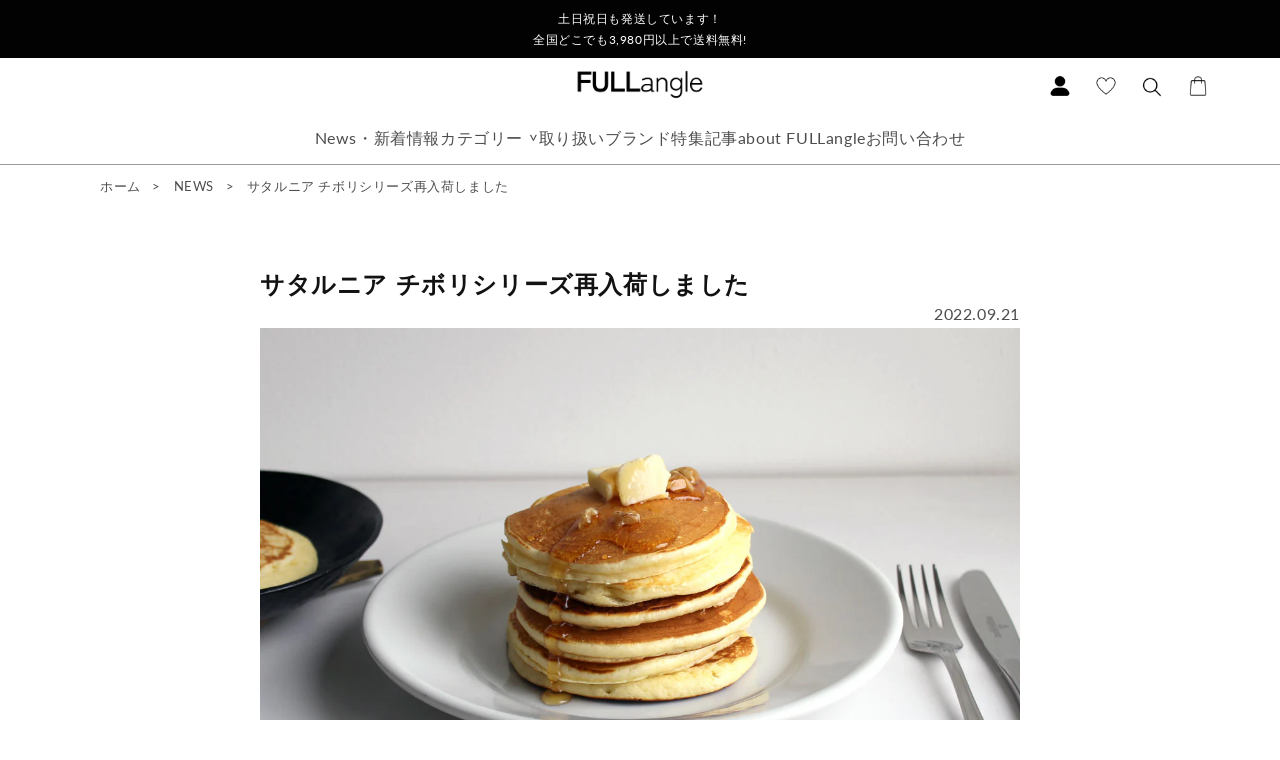

--- FILE ---
content_type: text/html; charset=utf-8
request_url: https://www.japan-interior.com/blogs/news/%E3%82%B5%E3%82%BF%E3%83%AB%E3%83%8B%E3%82%A2-%E3%83%81%E3%83%9C%E3%83%AA%E3%82%B7%E3%83%AA%E3%83%BC%E3%82%BA%E5%85%A5%E8%8D%B7%E3%81%97%E3%81%BE%E3%81%97%E3%81%9F
body_size: 43780
content:
<!doctype html>
<html class="no-js" lang="ja">
  <head>
    
    <meta name="google-site-verification" content="z7sxL_CnpxEWiPdpBt2-GqXohg0BbZsQevV96zbhhvk"/>
    <meta name="google-site-verification" content="DkeyiHXeQF7mPzkJLLJzsyK8gD2lgejCmY1j7xZwyiI"/>
    <!-- Google Tag Manager -->
    <script>
      (function(w, d, s, l, i) {
        w[l] = w[l] || [];
        w[l].push({'gtm.start': new Date().getTime(), event: 'gtm.js'});
        var f = d.getElementsByTagName(s)[0],
          j = d.createElement(s),
          dl = l != 'dataLayer'
            ? '&l=' + l
            : '';
        j.async = true;
        j.src = 'https://www.googletagmanager.com/gtm.js?id=' + i + dl;
        f.parentNode.insertBefore(j, f);
      })(window, document, 'script', 'dataLayer', 'GTM-PDXXTLJ');
    </script>
    <!-- End Google Tag Manager -->
    <meta charset="utf-8">
    <meta http-equiv="X-UA-Compatible" content="IE=edge">
    <meta name="viewport" content="width=device-width,initial-scale=1">
    <meta name="theme-color" content="">
    <link rel="preconnect" href="https://cdn.shopify.com" crossorigin><link rel="icon" type="image/png" href="//www.japan-interior.com/cdn/shop/files/fullangle-fabicon.png?crop=center&height=32&v=1663844846&width=32"><link rel="preconnect" href="https://fonts.shopifycdn.com" crossorigin><title>
      サタルニア チボリシリーズ入荷しました 通販 | FULLangle Online Shop 公式
</title>

    
      <meta name="description" content="再2022.09.20　サタルニアチボリシリーズが入荷しました。 ボウルミディアム、オーバル35は今回の入荷分にございません。10月-11月頃に入荷予定となっております。 サタルニア チボリシリーズはこちら ＞">
    

    

<meta property="og:site_name" content="FULLangle">
<meta property="og:url" content="https://www.japan-interior.com/blogs/news/%e3%82%b5%e3%82%bf%e3%83%ab%e3%83%8b%e3%82%a2-%e3%83%81%e3%83%9c%e3%83%aa%e3%82%b7%e3%83%aa%e3%83%bc%e3%82%ba%e5%85%a5%e8%8d%b7%e3%81%97%e3%81%be%e3%81%97%e3%81%9f">
<meta property="og:title" content="サタルニア チボリシリーズ入荷しました 通販 | FULLangle Online Shop 公式">
<meta property="og:type" content="article">
<meta property="og:description" content="再2022.09.20　サタルニアチボリシリーズが入荷しました。 ボウルミディアム、オーバル35は今回の入荷分にございません。10月-11月頃に入荷予定となっております。 サタルニア チボリシリーズはこちら ＞"><meta property="og:image" content="http://www.japan-interior.com/cdn/shop/articles/1_e5e792fb-020f-45ae-bb46-e14a38b6682c.jpg?v=1663726626">
  <meta property="og:image:secure_url" content="https://www.japan-interior.com/cdn/shop/articles/1_e5e792fb-020f-45ae-bb46-e14a38b6682c.jpg?v=1663726626">
  <meta property="og:image:width" content="1200">
  <meta property="og:image:height" content="800"><meta name="twitter:card" content="summary_large_image">
<meta name="twitter:title" content="サタルニア チボリシリーズ入荷しました 通販 | FULLangle Online Shop 公式">
<meta name="twitter:description" content="再2022.09.20　サタルニアチボリシリーズが入荷しました。 ボウルミディアム、オーバル35は今回の入荷分にございません。10月-11月頃に入荷予定となっております。 サタルニア チボリシリーズはこちら ＞">


    <script src="https://code.jquery.com/jquery-3.6.0.js" integrity="sha256-H+K7U5CnXl1h5ywQfKtSj8PCmoN9aaq30gDh27Xc0jk=" crossorigin="anonymous" defer></script>

    <link rel="stylesheet" href="//www.japan-interior.com/cdn/shop/t/3/assets/reset.css?v=174379814709710374061662901251">
    <link rel="stylesheet" href="//www.japan-interior.com/cdn/shop/t/3/assets/overlide.css?v=31734396141091559541662901250">

    <script src="//www.japan-interior.com/cdn/shop/t/3/assets/global.js?v=24850326154503943211662901252" defer="defer"></script>
    <script>window.performance && window.performance.mark && window.performance.mark('shopify.content_for_header.start');</script><meta name="google-site-verification" content="btRkN8PqHS1o1_91scMQg4Up-WzozbQdIv5P3v9ZcYs">
<meta name="facebook-domain-verification" content="5im19u685z7hlo64qocxmykvp84lan">
<meta id="shopify-digital-wallet" name="shopify-digital-wallet" content="/57245401148/digital_wallets/dialog">
<meta name="shopify-checkout-api-token" content="2ff2314c5f8ba1c7db346f5f81cd4b22">
<link rel="alternate" type="application/atom+xml" title="Feed" href="/blogs/news.atom" />
<script async="async" src="/checkouts/internal/preloads.js?locale=ja-JP"></script>
<link rel="preconnect" href="https://shop.app" crossorigin="anonymous">
<script async="async" src="https://shop.app/checkouts/internal/preloads.js?locale=ja-JP&shop_id=57245401148" crossorigin="anonymous"></script>
<script id="apple-pay-shop-capabilities" type="application/json">{"shopId":57245401148,"countryCode":"JP","currencyCode":"JPY","merchantCapabilities":["supports3DS"],"merchantId":"gid:\/\/shopify\/Shop\/57245401148","merchantName":"FULLangle","requiredBillingContactFields":["postalAddress","email","phone"],"requiredShippingContactFields":["postalAddress","email","phone"],"shippingType":"shipping","supportedNetworks":["visa","masterCard","amex","jcb","discover"],"total":{"type":"pending","label":"FULLangle","amount":"1.00"},"shopifyPaymentsEnabled":true,"supportsSubscriptions":true}</script>
<script id="shopify-features" type="application/json">{"accessToken":"2ff2314c5f8ba1c7db346f5f81cd4b22","betas":["rich-media-storefront-analytics"],"domain":"www.japan-interior.com","predictiveSearch":false,"shopId":57245401148,"locale":"ja"}</script>
<script>var Shopify = Shopify || {};
Shopify.shop = "fullangle.myshopify.com";
Shopify.locale = "ja";
Shopify.currency = {"active":"JPY","rate":"1.0"};
Shopify.country = "JP";
Shopify.theme = {"name":"Fullangle-dawn2","id":124789915708,"schema_name":"Dawn","schema_version":"5.0.0","theme_store_id":null,"role":"main"};
Shopify.theme.handle = "null";
Shopify.theme.style = {"id":null,"handle":null};
Shopify.cdnHost = "www.japan-interior.com/cdn";
Shopify.routes = Shopify.routes || {};
Shopify.routes.root = "/";</script>
<script type="module">!function(o){(o.Shopify=o.Shopify||{}).modules=!0}(window);</script>
<script>!function(o){function n(){var o=[];function n(){o.push(Array.prototype.slice.apply(arguments))}return n.q=o,n}var t=o.Shopify=o.Shopify||{};t.loadFeatures=n(),t.autoloadFeatures=n()}(window);</script>
<script>
  window.ShopifyPay = window.ShopifyPay || {};
  window.ShopifyPay.apiHost = "shop.app\/pay";
  window.ShopifyPay.redirectState = null;
</script>
<script id="shop-js-analytics" type="application/json">{"pageType":"article"}</script>
<script defer="defer" async type="module" src="//www.japan-interior.com/cdn/shopifycloud/shop-js/modules/v2/client.init-shop-cart-sync_0MstufBG.ja.esm.js"></script>
<script defer="defer" async type="module" src="//www.japan-interior.com/cdn/shopifycloud/shop-js/modules/v2/chunk.common_jll-23Z1.esm.js"></script>
<script defer="defer" async type="module" src="//www.japan-interior.com/cdn/shopifycloud/shop-js/modules/v2/chunk.modal_HXih6-AF.esm.js"></script>
<script type="module">
  await import("//www.japan-interior.com/cdn/shopifycloud/shop-js/modules/v2/client.init-shop-cart-sync_0MstufBG.ja.esm.js");
await import("//www.japan-interior.com/cdn/shopifycloud/shop-js/modules/v2/chunk.common_jll-23Z1.esm.js");
await import("//www.japan-interior.com/cdn/shopifycloud/shop-js/modules/v2/chunk.modal_HXih6-AF.esm.js");

  window.Shopify.SignInWithShop?.initShopCartSync?.({"fedCMEnabled":true,"windoidEnabled":true});

</script>
<script>
  window.Shopify = window.Shopify || {};
  if (!window.Shopify.featureAssets) window.Shopify.featureAssets = {};
  window.Shopify.featureAssets['shop-js'] = {"shop-cart-sync":["modules/v2/client.shop-cart-sync_DN7iwvRY.ja.esm.js","modules/v2/chunk.common_jll-23Z1.esm.js","modules/v2/chunk.modal_HXih6-AF.esm.js"],"init-fed-cm":["modules/v2/client.init-fed-cm_DmZOWWut.ja.esm.js","modules/v2/chunk.common_jll-23Z1.esm.js","modules/v2/chunk.modal_HXih6-AF.esm.js"],"shop-cash-offers":["modules/v2/client.shop-cash-offers_HFfvn_Gz.ja.esm.js","modules/v2/chunk.common_jll-23Z1.esm.js","modules/v2/chunk.modal_HXih6-AF.esm.js"],"shop-login-button":["modules/v2/client.shop-login-button_BVN3pvk0.ja.esm.js","modules/v2/chunk.common_jll-23Z1.esm.js","modules/v2/chunk.modal_HXih6-AF.esm.js"],"pay-button":["modules/v2/client.pay-button_CyS_4GVi.ja.esm.js","modules/v2/chunk.common_jll-23Z1.esm.js","modules/v2/chunk.modal_HXih6-AF.esm.js"],"shop-button":["modules/v2/client.shop-button_zh22db91.ja.esm.js","modules/v2/chunk.common_jll-23Z1.esm.js","modules/v2/chunk.modal_HXih6-AF.esm.js"],"avatar":["modules/v2/client.avatar_BTnouDA3.ja.esm.js"],"init-windoid":["modules/v2/client.init-windoid_BlVJIuJ5.ja.esm.js","modules/v2/chunk.common_jll-23Z1.esm.js","modules/v2/chunk.modal_HXih6-AF.esm.js"],"init-shop-for-new-customer-accounts":["modules/v2/client.init-shop-for-new-customer-accounts_BqzwtUK7.ja.esm.js","modules/v2/client.shop-login-button_BVN3pvk0.ja.esm.js","modules/v2/chunk.common_jll-23Z1.esm.js","modules/v2/chunk.modal_HXih6-AF.esm.js"],"init-shop-email-lookup-coordinator":["modules/v2/client.init-shop-email-lookup-coordinator_DKDv3hKi.ja.esm.js","modules/v2/chunk.common_jll-23Z1.esm.js","modules/v2/chunk.modal_HXih6-AF.esm.js"],"init-shop-cart-sync":["modules/v2/client.init-shop-cart-sync_0MstufBG.ja.esm.js","modules/v2/chunk.common_jll-23Z1.esm.js","modules/v2/chunk.modal_HXih6-AF.esm.js"],"shop-toast-manager":["modules/v2/client.shop-toast-manager_BkVvTGW3.ja.esm.js","modules/v2/chunk.common_jll-23Z1.esm.js","modules/v2/chunk.modal_HXih6-AF.esm.js"],"init-customer-accounts":["modules/v2/client.init-customer-accounts_CZbUHFPX.ja.esm.js","modules/v2/client.shop-login-button_BVN3pvk0.ja.esm.js","modules/v2/chunk.common_jll-23Z1.esm.js","modules/v2/chunk.modal_HXih6-AF.esm.js"],"init-customer-accounts-sign-up":["modules/v2/client.init-customer-accounts-sign-up_C0QA8nCd.ja.esm.js","modules/v2/client.shop-login-button_BVN3pvk0.ja.esm.js","modules/v2/chunk.common_jll-23Z1.esm.js","modules/v2/chunk.modal_HXih6-AF.esm.js"],"shop-follow-button":["modules/v2/client.shop-follow-button_CSkbpFfm.ja.esm.js","modules/v2/chunk.common_jll-23Z1.esm.js","modules/v2/chunk.modal_HXih6-AF.esm.js"],"checkout-modal":["modules/v2/client.checkout-modal_rYdHFJTE.ja.esm.js","modules/v2/chunk.common_jll-23Z1.esm.js","modules/v2/chunk.modal_HXih6-AF.esm.js"],"shop-login":["modules/v2/client.shop-login_DeXIozZF.ja.esm.js","modules/v2/chunk.common_jll-23Z1.esm.js","modules/v2/chunk.modal_HXih6-AF.esm.js"],"lead-capture":["modules/v2/client.lead-capture_DGEoeVgo.ja.esm.js","modules/v2/chunk.common_jll-23Z1.esm.js","modules/v2/chunk.modal_HXih6-AF.esm.js"],"payment-terms":["modules/v2/client.payment-terms_BXPcfuME.ja.esm.js","modules/v2/chunk.common_jll-23Z1.esm.js","modules/v2/chunk.modal_HXih6-AF.esm.js"]};
</script>
<script>(function() {
  var isLoaded = false;
  function asyncLoad() {
    if (isLoaded) return;
    isLoaded = true;
    var urls = ["https:\/\/dd-gift.herokuapp.com\/dd-gift.js?shop=fullangle.myshopify.com","\/\/backinstock.useamp.com\/widget\/93974_1767160953.js?category=bis\u0026v=6\u0026shop=fullangle.myshopify.com"];
    for (var i = 0; i < urls.length; i++) {
      var s = document.createElement('script');
      s.type = 'text/javascript';
      s.async = true;
      s.src = urls[i];
      var x = document.getElementsByTagName('script')[0];
      x.parentNode.insertBefore(s, x);
    }
  };
  if(window.attachEvent) {
    window.attachEvent('onload', asyncLoad);
  } else {
    window.addEventListener('load', asyncLoad, false);
  }
})();</script>
<script id="__st">var __st={"a":57245401148,"offset":32400,"reqid":"aba0d433-efc9-42c3-b485-86915156ed3b-1769278247","pageurl":"www.japan-interior.com\/blogs\/news\/%E3%82%B5%E3%82%BF%E3%83%AB%E3%83%8B%E3%82%A2-%E3%83%81%E3%83%9C%E3%83%AA%E3%82%B7%E3%83%AA%E3%83%BC%E3%82%BA%E5%85%A5%E8%8D%B7%E3%81%97%E3%81%BE%E3%81%97%E3%81%9F","s":"articles-557160333372","u":"7fa7de4a4e37","p":"article","rtyp":"article","rid":557160333372};</script>
<script>window.ShopifyPaypalV4VisibilityTracking = true;</script>
<script id="captcha-bootstrap">!function(){'use strict';const t='contact',e='account',n='new_comment',o=[[t,t],['blogs',n],['comments',n],[t,'customer']],c=[[e,'customer_login'],[e,'guest_login'],[e,'recover_customer_password'],[e,'create_customer']],r=t=>t.map((([t,e])=>`form[action*='/${t}']:not([data-nocaptcha='true']) input[name='form_type'][value='${e}']`)).join(','),a=t=>()=>t?[...document.querySelectorAll(t)].map((t=>t.form)):[];function s(){const t=[...o],e=r(t);return a(e)}const i='password',u='form_key',d=['recaptcha-v3-token','g-recaptcha-response','h-captcha-response',i],f=()=>{try{return window.sessionStorage}catch{return}},m='__shopify_v',_=t=>t.elements[u];function p(t,e,n=!1){try{const o=window.sessionStorage,c=JSON.parse(o.getItem(e)),{data:r}=function(t){const{data:e,action:n}=t;return t[m]||n?{data:e,action:n}:{data:t,action:n}}(c);for(const[e,n]of Object.entries(r))t.elements[e]&&(t.elements[e].value=n);n&&o.removeItem(e)}catch(o){console.error('form repopulation failed',{error:o})}}const l='form_type',E='cptcha';function T(t){t.dataset[E]=!0}const w=window,h=w.document,L='Shopify',v='ce_forms',y='captcha';let A=!1;((t,e)=>{const n=(g='f06e6c50-85a8-45c8-87d0-21a2b65856fe',I='https://cdn.shopify.com/shopifycloud/storefront-forms-hcaptcha/ce_storefront_forms_captcha_hcaptcha.v1.5.2.iife.js',D={infoText:'hCaptchaによる保護',privacyText:'プライバシー',termsText:'利用規約'},(t,e,n)=>{const o=w[L][v],c=o.bindForm;if(c)return c(t,g,e,D).then(n);var r;o.q.push([[t,g,e,D],n]),r=I,A||(h.body.append(Object.assign(h.createElement('script'),{id:'captcha-provider',async:!0,src:r})),A=!0)});var g,I,D;w[L]=w[L]||{},w[L][v]=w[L][v]||{},w[L][v].q=[],w[L][y]=w[L][y]||{},w[L][y].protect=function(t,e){n(t,void 0,e),T(t)},Object.freeze(w[L][y]),function(t,e,n,w,h,L){const[v,y,A,g]=function(t,e,n){const i=e?o:[],u=t?c:[],d=[...i,...u],f=r(d),m=r(i),_=r(d.filter((([t,e])=>n.includes(e))));return[a(f),a(m),a(_),s()]}(w,h,L),I=t=>{const e=t.target;return e instanceof HTMLFormElement?e:e&&e.form},D=t=>v().includes(t);t.addEventListener('submit',(t=>{const e=I(t);if(!e)return;const n=D(e)&&!e.dataset.hcaptchaBound&&!e.dataset.recaptchaBound,o=_(e),c=g().includes(e)&&(!o||!o.value);(n||c)&&t.preventDefault(),c&&!n&&(function(t){try{if(!f())return;!function(t){const e=f();if(!e)return;const n=_(t);if(!n)return;const o=n.value;o&&e.removeItem(o)}(t);const e=Array.from(Array(32),(()=>Math.random().toString(36)[2])).join('');!function(t,e){_(t)||t.append(Object.assign(document.createElement('input'),{type:'hidden',name:u})),t.elements[u].value=e}(t,e),function(t,e){const n=f();if(!n)return;const o=[...t.querySelectorAll(`input[type='${i}']`)].map((({name:t})=>t)),c=[...d,...o],r={};for(const[a,s]of new FormData(t).entries())c.includes(a)||(r[a]=s);n.setItem(e,JSON.stringify({[m]:1,action:t.action,data:r}))}(t,e)}catch(e){console.error('failed to persist form',e)}}(e),e.submit())}));const S=(t,e)=>{t&&!t.dataset[E]&&(n(t,e.some((e=>e===t))),T(t))};for(const o of['focusin','change'])t.addEventListener(o,(t=>{const e=I(t);D(e)&&S(e,y())}));const B=e.get('form_key'),M=e.get(l),P=B&&M;t.addEventListener('DOMContentLoaded',(()=>{const t=y();if(P)for(const e of t)e.elements[l].value===M&&p(e,B);[...new Set([...A(),...v().filter((t=>'true'===t.dataset.shopifyCaptcha))])].forEach((e=>S(e,t)))}))}(h,new URLSearchParams(w.location.search),n,t,e,['guest_login'])})(!0,!0)}();</script>
<script integrity="sha256-4kQ18oKyAcykRKYeNunJcIwy7WH5gtpwJnB7kiuLZ1E=" data-source-attribution="shopify.loadfeatures" defer="defer" src="//www.japan-interior.com/cdn/shopifycloud/storefront/assets/storefront/load_feature-a0a9edcb.js" crossorigin="anonymous"></script>
<script crossorigin="anonymous" defer="defer" src="//www.japan-interior.com/cdn/shopifycloud/storefront/assets/shopify_pay/storefront-65b4c6d7.js?v=20250812"></script>
<script data-source-attribution="shopify.dynamic_checkout.dynamic.init">var Shopify=Shopify||{};Shopify.PaymentButton=Shopify.PaymentButton||{isStorefrontPortableWallets:!0,init:function(){window.Shopify.PaymentButton.init=function(){};var t=document.createElement("script");t.src="https://www.japan-interior.com/cdn/shopifycloud/portable-wallets/latest/portable-wallets.ja.js",t.type="module",document.head.appendChild(t)}};
</script>
<script data-source-attribution="shopify.dynamic_checkout.buyer_consent">
  function portableWalletsHideBuyerConsent(e){var t=document.getElementById("shopify-buyer-consent"),n=document.getElementById("shopify-subscription-policy-button");t&&n&&(t.classList.add("hidden"),t.setAttribute("aria-hidden","true"),n.removeEventListener("click",e))}function portableWalletsShowBuyerConsent(e){var t=document.getElementById("shopify-buyer-consent"),n=document.getElementById("shopify-subscription-policy-button");t&&n&&(t.classList.remove("hidden"),t.removeAttribute("aria-hidden"),n.addEventListener("click",e))}window.Shopify?.PaymentButton&&(window.Shopify.PaymentButton.hideBuyerConsent=portableWalletsHideBuyerConsent,window.Shopify.PaymentButton.showBuyerConsent=portableWalletsShowBuyerConsent);
</script>
<script data-source-attribution="shopify.dynamic_checkout.cart.bootstrap">document.addEventListener("DOMContentLoaded",(function(){function t(){return document.querySelector("shopify-accelerated-checkout-cart, shopify-accelerated-checkout")}if(t())Shopify.PaymentButton.init();else{new MutationObserver((function(e,n){t()&&(Shopify.PaymentButton.init(),n.disconnect())})).observe(document.body,{childList:!0,subtree:!0})}}));
</script>
<link id="shopify-accelerated-checkout-styles" rel="stylesheet" media="screen" href="https://www.japan-interior.com/cdn/shopifycloud/portable-wallets/latest/accelerated-checkout-backwards-compat.css" crossorigin="anonymous">
<style id="shopify-accelerated-checkout-cart">
        #shopify-buyer-consent {
  margin-top: 1em;
  display: inline-block;
  width: 100%;
}

#shopify-buyer-consent.hidden {
  display: none;
}

#shopify-subscription-policy-button {
  background: none;
  border: none;
  padding: 0;
  text-decoration: underline;
  font-size: inherit;
  cursor: pointer;
}

#shopify-subscription-policy-button::before {
  box-shadow: none;
}

      </style>
<script id="sections-script" data-sections="header,footer" defer="defer" src="//www.japan-interior.com/cdn/shop/t/3/compiled_assets/scripts.js?v=6002"></script>
<script>window.performance && window.performance.mark && window.performance.mark('shopify.content_for_header.end');</script>

    <script src="//www.japan-interior.com/cdn/shop/t/3/assets/vp.js?v=43078711074008556561662901251"></script>
    <script src="https://cdn.jsdelivr.net/npm/@splidejs/splide@4.0.7/dist/js/splide.min.js" defer></script>
    <link rel="stylesheet" href="https://cdn.jsdelivr.net/npm/@splidejs/splide@4.0.7/dist/css/splide-core.min.css">

    <style data-shopify>
      @font-face {
  font-family: Lato;
  font-weight: 400;
  font-style: normal;
  font-display: swap;
  src: url("//www.japan-interior.com/cdn/fonts/lato/lato_n4.c3b93d431f0091c8be23185e15c9d1fee1e971c5.woff2") format("woff2"),
       url("//www.japan-interior.com/cdn/fonts/lato/lato_n4.d5c00c781efb195594fd2fd4ad04f7882949e327.woff") format("woff");
}

      @font-face {
  font-family: Lato;
  font-weight: 700;
  font-style: normal;
  font-display: swap;
  src: url("//www.japan-interior.com/cdn/fonts/lato/lato_n7.900f219bc7337bc57a7a2151983f0a4a4d9d5dcf.woff2") format("woff2"),
       url("//www.japan-interior.com/cdn/fonts/lato/lato_n7.a55c60751adcc35be7c4f8a0313f9698598612ee.woff") format("woff");
}

      @font-face {
  font-family: Lato;
  font-weight: 400;
  font-style: italic;
  font-display: swap;
  src: url("//www.japan-interior.com/cdn/fonts/lato/lato_i4.09c847adc47c2fefc3368f2e241a3712168bc4b6.woff2") format("woff2"),
       url("//www.japan-interior.com/cdn/fonts/lato/lato_i4.3c7d9eb6c1b0a2bf62d892c3ee4582b016d0f30c.woff") format("woff");
}

      @font-face {
  font-family: Lato;
  font-weight: 700;
  font-style: italic;
  font-display: swap;
  src: url("//www.japan-interior.com/cdn/fonts/lato/lato_i7.16ba75868b37083a879b8dd9f2be44e067dfbf92.woff2") format("woff2"),
       url("//www.japan-interior.com/cdn/fonts/lato/lato_i7.4c07c2b3b7e64ab516aa2f2081d2bb0366b9dce8.woff") format("woff");
}

      :root {
        --font-body-family: 
        Lato,
        sans-serif
        ;
        --font-body-style: normal;
        --font-body-weight: 400;
        --font-body-weight-bold: 700;

        --font-heading-family: 
        Helvetica,
        Arial, sans-serif
        ;
        --font-heading-style: normal;
        --font-heading-weight: 400;

        --font-body-scale: 1.0;
        --font-heading-scale: 1.0;

        --color-base-text: 
        18,
        18
        , 18
        ;
        --color-shadow: 
        18,
        18
        , 18
        ;
        --color-base-background-1: 
        255,
        255
        , 255
        ;
        --color-base-background-2: 
        243,
        243
        , 243
        ;
        --color-base-solid-button-labels: 
        255,
        255
        , 255
        ;
        --color-base-outline-button-labels: 
        18,
        18
        , 18
        ;
        --color-base-accent-1: 
        18,
        18
        , 18
        ;
        --color-base-accent-2: 
        51,
        79
        , 180
        ;
        --payment-terms-background-color: #ffffff;

        --gradient-base-background-1: 
          #ffffff;
        --gradient-base-background-2: 
          #f3f3f3;
        --gradient-base-accent-1: 
          #121212;
        --gradient-base-accent-2: 
          #334fb4;

        --media-padding: px;
        --media-border-opacity: 0.05;
        --media-border-width: 1px;
        --media-radius: 0px;
        --media-shadow-opacity: 0.0;
        --media-shadow-horizontal-offset: 0px;
        --media-shadow-vertical-offset: 4px;
        --media-shadow-blur-radius: 5px;

        --page-width: 120rem;
        --page-width-margin: 
          0rem;

        --card-image-padding: 0.0rem;
        --card-corner-radius: 0.0rem;
        --card-text-alignment: left;
        --card-border-width: 0.0rem;
        --card-border-opacity: 0.1;
        --card-shadow-opacity: 0.0;
        --card-shadow-horizontal-offset: 0.0rem;
        --card-shadow-vertical-offset: 0.4rem;
        --card-shadow-blur-radius: 0.5rem;

        --badge-corner-radius: 4.0rem;

        --popup-border-width: 1px;
        --popup-border-opacity: 0.1;
        --popup-corner-radius: 0px;
        --popup-shadow-opacity: 0.0;
        --popup-shadow-horizontal-offset: 0px;
        --popup-shadow-vertical-offset: 4px;
        --popup-shadow-blur-radius: 5px;

        --drawer-border-width: 1px;
        --drawer-border-opacity: 0.1;
        --drawer-shadow-opacity: 0.0;
        --drawer-shadow-horizontal-offset: 0px;
        --drawer-shadow-vertical-offset: 4px;
        --drawer-shadow-blur-radius: 5px;

        --spacing-sections-desktop: 0px;
        --spacing-sections-mobile: 
          0px;

        --grid-desktop-vertical-spacing: 8px;
        --grid-desktop-horizontal-spacing: 8px;
        --grid-mobile-vertical-spacing: 4px;
        --grid-mobile-horizontal-spacing: 4px;

        --text-boxes-border-opacity: 0.1;
        --text-boxes-border-width: 0px;
        --text-boxes-radius: 0px;
        --text-boxes-shadow-opacity: 0.0;
        --text-boxes-shadow-horizontal-offset: 0px;
        --text-boxes-shadow-vertical-offset: 4px;
        --text-boxes-shadow-blur-radius: 5px;

        --buttons-radius: 0px;
        --buttons-radius-outset: 
          0px;
        --buttons-border-width: 
          1px;
        --buttons-border-opacity: 1.0;
        --buttons-shadow-opacity: 0.0;
        --buttons-shadow-horizontal-offset: 0px;
        --buttons-shadow-vertical-offset: 4px;
        --buttons-shadow-blur-radius: 5px;
        --buttons-border-offset: 
          0px;

        --inputs-radius: 0px;
        --inputs-border-width: 1px;
        --inputs-border-opacity: 0.55;
        --inputs-shadow-opacity: 0.0;
        --inputs-shadow-horizontal-offset: 0px;
        --inputs-margin-offset: 
          0px;
        --inputs-shadow-vertical-offset: 4px;
        --inputs-shadow-blur-radius: 5px;
        --inputs-radius-outset: 
          0px;

        --variant-pills-radius: 40px;
        --variant-pills-border-width: 1px;
        --variant-pills-border-opacity: 0.55;
        --variant-pills-shadow-opacity: 0.0;
        --variant-pills-shadow-horizontal-offset: 0px;
        --variant-pills-shadow-vertical-offset: 4px;
        --variant-pills-shadow-blur-radius: 5px;
      }

      *,
      *::before,
      *::after {
        box-sizing: inherit;
      }

      html {
        box-sizing: border-box;
        font-size: calc(var(--font-body-scale) * 62.5%);
        height: 100%;
      }

      body {
        display: grid;
        grid-template-rows: auto auto 1fr auto;
        grid-template-columns: 100%;
        min-height: 100%;
        margin: 0;
        font-size: 1.5rem;
        letter-spacing: 0.06rem;
        line-height: calc(1 + 0.8 / var(--font-body-scale));
        font-family: var(--font-body-family);
        font-style: var(--font-body-style);
        font-weight: var(--font-body-weight);
      }

      @media screen and (min-width: 750px) {
        body {
          font-size: 1.6rem;
        }
      }
    </style>

    <link href="//www.japan-interior.com/cdn/shop/t/3/assets/base.css?v=33648442733440060821662901253" rel="stylesheet" type="text/css" media="all" />
<link rel="preload" as="font" href="//www.japan-interior.com/cdn/fonts/lato/lato_n4.c3b93d431f0091c8be23185e15c9d1fee1e971c5.woff2" type="font/woff2" crossorigin><link rel="stylesheet" href="//www.japan-interior.com/cdn/shop/t/3/assets/component-predictive-search.css?v=165644661289088488651662901251" media="print" onload="this.media='all'"><script>
      document.documentElement.className = document.documentElement.className.replace('no-js', 'js');
      if (Shopify.designMode) {
        document.documentElement.classList.add('shopify-design-mode');
      }
    </script>
    
<!-- Font icon for header icons -->
<link href="https://wishlisthero-assets.revampco.com/safe-icons/css/wishlisthero-icons.css" rel="stylesheet"/>
<!-- Style for floating buttons and others -->
<style type="text/css">
    .wishlisthero-floating {
        position: absolute;
          right:5px;
        top: 5px;
        z-index: 23;
        border-radius: 100%;
    }

    .wishlisthero-floating:hover {
        background-color: rgba(0, 0, 0, 0.05);
    }

    .wishlisthero-floating button {
        font-size: 20px !important;
        width: 40px !important;
        padding: 0.125em 0 0 !important;
    }
.MuiTypography-body2 ,.MuiTypography-body1 ,.MuiTypography-caption ,.MuiTypography-button ,.MuiTypography-h1 ,.MuiTypography-h2 ,.MuiTypography-h3 ,.MuiTypography-h4 ,.MuiTypography-h5 ,.MuiTypography-h6 ,.MuiTypography-subtitle1 ,.MuiTypography-subtitle2 ,.MuiTypography-overline , MuiButton-root,  .MuiCardHeader-title a{
     font-family: inherit !important; /*Roboto, Helvetica, Arial, sans-serif;*/
}
.MuiTypography-h1 , .MuiTypography-h2 , .MuiTypography-h3 , .MuiTypography-h4 , .MuiTypography-h5 , .MuiTypography-h6 ,  .MuiCardHeader-title a{
     font-family: Helvetica, Arial, sans-serif !important;
     font-family: ,  !important;
     font-family: ,  !important;
     font-family: ,  !important;
}

    /****************************************************************************************/
    /* For some theme shared view need some spacing */
    /*
    #wishlist-hero-shared-list-view {
  margin-top: 15px;
  margin-bottom: 15px;
}
#wishlist-hero-shared-list-view h1 {
  padding-left: 5px;
}

#wishlisthero-product-page-button-container {
  padding-top: 15px;
}
*/
    /****************************************************************************************/
    /* #wishlisthero-product-page-button-container button {
  padding-left: 1px !important;
} */
    /****************************************************************************************/
    /* Customize the indicator when wishlist has items AND the normal indicator not working */
/*     span.wishlist-hero-items-count {

  top: 0px;
  right: -6px;



}

@media screen and (max-width: 749px){
.wishlisthero-product-page-button-container{
width:100%
}
.wishlisthero-product-page-button-container button{
 margin-left:auto !important; margin-right: auto !important;
}
}
@media screen and (max-width: 749px) {
span.wishlist-hero-items-count {
top: 10px;
right: 3px;
}
}*/
</style>
<script>window.wishlisthero_cartDotClasses=['site-header__cart-count', 'is-visible'];</script>
 <script type='text/javascript'>try{
   window.WishListHero_setting = {"ButtonColor":"#B78F68","IconColor":"rgba(255, 255, 255, 1)","IconType":"Heart","ButtonTextBeforeAdding":"ウィッシュリストに追加","ButtonTextAfterAdding":"ウィッシュリストに追加されました","AnimationAfterAddition":"None","ButtonTextAddToCart":"カートに追加する","ButtonTextOutOfStock":"在庫切れ","ButtonTextAddAllToCart":"全てをカートに追加する","ButtonTextRemoveAllToCart":"全てをウィッシュリストから削除する","AddedProductNotificationText":"ウィッシュリストに追加されました","AddedProductToCartNotificationText":"カートに追加されました","ViewCartLinkText":"カートを見る","SharePopup_TitleText":"ウィッシュリストを共有する","SharePopup_shareBtnText":"共有","SharePopup_shareHederText":"SNSで共有する","SharePopup_shareCopyText":"またはウィッシュリストのリンクをコピーして共有する","SharePopup_shareCancelBtnText":"キャンセル","SharePopup_shareCopyBtnText":"コピー","SendEMailPopup_BtnText":"メール送信","SendEMailPopup_FromText":"送り主のお名前","SendEMailPopup_ToText":"相手先メールアドレス","SendEMailPopup_BodyText":"本文","SendEMailPopup_SendBtnText":"送信","SendEMailPopup_TitleText":"メールでウィッシュリストを送る","AddProductMessageText":"全てをカートに追加していいですか？","RemoveProductMessageText":"ウィッシュリストから削除していいですか？","RemoveAllProductMessageText":"全てをウィッシュリストから削除していいですか？","RemovedProductNotificationText":"ウィッシュリストから削除されました","AddAllOutOfStockProductNotificationText":"カートに商品を追加する際に問題が発生したようです。しばらくしてからもう一度お試しください","RemovePopupOkText":"OK","RemovePopup_HeaderText":"削除していいですか？","ViewWishlistText":"ウィッシュリストを表示","EmptyWishlistText":"ウィッシュリストは空です","BuyNowButtonText":"Buy Now","BuyNowButtonColor":"rgb(144, 86, 162)","BuyNowTextButtonColor":"rgb(255, 255, 255)","Wishlist_Title":"ウィッシュリスト","WishlistHeaderTitleAlignment":"Left","WishlistProductImageSize":"Normal","PriceColor":"rgb(0, 122, 206)","HeaderFontSize":"30","PriceFontSize":"18","ProductNameFontSize":"16","LaunchPointType":"floating_point","DisplayWishlistAs":"popup_window","DisplayButtonAs":"button_with_icon","PopupSize":"md","HideAddToCartButton":false,"NoRedirectAfterAddToCart":false,"DisableGuestCustomer":false,"LoginPopupContent":"ウィッシュリストを保存するためにログインしてください","LoginPopupLoginBtnText":"Login","LoginPopupContentFontSize":"20","NotificationPopupPosition":"right","WishlistButtonTextColor":"rgba(255, 255, 255, 1)","EnableRemoveFromWishlistAfterAddButtonText":"ウィッシュリストに入っています。削除しますか？","_id":"632057a277a8ff4faea76e61","EnableCollection":false,"EnableShare":true,"RemovePowerBy":false,"EnableFBPixel":false,"DisapleApp":false,"FloatPointPossition":"bottom_right","HeartStateToggle":true,"HeaderMenuItemsIndicator":true,"EnableRemoveFromWishlistAfterAdd":true,"ShareViaEmailSubject":"##wishlist_hero_share_email_customer_name##様のFULLangle ウィッシュリストからお知らせ","CollectionViewAddedToWishlistIconBackgroundColor":"","CollectionViewAddedToWishlistIconColor":"","CollectionViewIconBackgroundColor":"","CollectionViewIconColor":"#B78F68","Shop":"fullangle.myshopify.com","shop":"fullangle.myshopify.com","Status":"Active","Plan":"FREE"};  
  }catch(e){ console.error('Error loading config',e); } </script>
    
  <!-- BEGIN app block: shopify://apps/judge-me-reviews/blocks/judgeme_core/61ccd3b1-a9f2-4160-9fe9-4fec8413e5d8 --><!-- Start of Judge.me Core -->






<link rel="dns-prefetch" href="https://cdnwidget.judge.me">
<link rel="dns-prefetch" href="https://cdn.judge.me">
<link rel="dns-prefetch" href="https://cdn1.judge.me">
<link rel="dns-prefetch" href="https://api.judge.me">

<script data-cfasync='false' class='jdgm-settings-script'>window.jdgmSettings={"pagination":5,"disable_web_reviews":false,"badge_no_review_text":"レビューなし","badge_n_reviews_text":"{{ n }}件のレビュー","hide_badge_preview_if_no_reviews":true,"badge_hide_text":false,"enforce_center_preview_badge":false,"widget_title":"カスタマーレビュー","widget_open_form_text":"レビューを書く","widget_close_form_text":"レビューをキャンセル","widget_refresh_page_text":"ページを更新","widget_summary_text":"{{ number_of_reviews }}件のレビューに基づく","widget_no_review_text":"最初のレビューを書きましょう","widget_name_field_text":"表示名","widget_verified_name_field_text":"認証された名前（公開）","widget_name_placeholder_text":"表示名","widget_required_field_error_text":"このフィールドは必須です。","widget_email_field_text":"メールアドレス","widget_verified_email_field_text":"認証されたメール（非公開、編集不可）","widget_email_placeholder_text":"あなたのメールアドレス（非公開）","widget_email_field_error_text":"有効なメールアドレスを入力してください。","widget_rating_field_text":"評価","widget_review_title_field_text":"レビュータイトル","widget_review_title_placeholder_text":"レビューにタイトルをつける","widget_review_body_field_text":"レビュー内容","widget_review_body_placeholder_text":"ここに書き始めてください...","widget_pictures_field_text":"写真/動画（任意）","widget_submit_review_text":"レビューを送信","widget_submit_verified_review_text":"認証済みレビューを送信","widget_submit_success_msg_with_auto_publish":"ありがとうございます！数分後にページを更新して、あなたのレビューを確認してください。\u003ca href='https://judge.me/login' target='_blank' rel='nofollow noopener'\u003eJudge.me\u003c/a\u003eにログインすることで、レビューの削除や編集ができます。","widget_submit_success_msg_no_auto_publish":"ありがとうございます！あなたのレビューはショップ管理者の承認を得た後に公開されます。\u003ca href='https://judge.me/login' target='_blank' rel='nofollow noopener'\u003eJudge.me\u003c/a\u003eにログインすることで、レビューの削除や編集ができます。","widget_show_default_reviews_out_of_total_text":"{{ n_reviews }}件のレビューのうち{{ n_reviews_shown }}件を表示しています。","widget_show_all_link_text":"すべて表示","widget_show_less_link_text":"表示を減らす","widget_author_said_text":"{{ reviewer_name }}の言葉：","widget_days_text":"{{ n }}日前","widget_weeks_text":"{{ n }}週間前","widget_months_text":"{{ n }}ヶ月前","widget_years_text":"{{ n }}年前","widget_yesterday_text":"昨日","widget_today_text":"今日","widget_replied_text":"\u003e\u003e {{ shop_name }}の返信：","widget_read_more_text":"続きを読む","widget_reviewer_name_as_initial":"","widget_rating_filter_color":"#fbcd0a","widget_rating_filter_see_all_text":"すべてのレビューを見る","widget_sorting_most_recent_text":"最新順","widget_sorting_highest_rating_text":"最高評価順","widget_sorting_lowest_rating_text":"最低評価順","widget_sorting_with_pictures_text":"写真付きのみ","widget_sorting_most_helpful_text":"最も役立つ順","widget_open_question_form_text":"質問する","widget_reviews_subtab_text":"レビュー","widget_questions_subtab_text":"質問","widget_question_label_text":"質問","widget_answer_label_text":"回答","widget_question_placeholder_text":"ここに質問を書いてください","widget_submit_question_text":"質問を送信","widget_question_submit_success_text":"ご質問ありがとうございます！回答があり次第ご連絡いたします。","verified_badge_text":"認証済み","verified_badge_bg_color":"","verified_badge_text_color":"","verified_badge_placement":"left-of-reviewer-name","widget_review_max_height":"","widget_hide_border":false,"widget_social_share":false,"widget_thumb":false,"widget_review_location_show":false,"widget_location_format":"","all_reviews_include_out_of_store_products":true,"all_reviews_out_of_store_text":"（ストア外）","all_reviews_pagination":100,"all_reviews_product_name_prefix_text":"について","enable_review_pictures":true,"enable_question_anwser":false,"widget_theme":"default","review_date_format":"mm/dd/yyyy","default_sort_method":"most-recent","widget_product_reviews_subtab_text":"製品レビュー","widget_shop_reviews_subtab_text":"ショップレビュー","widget_other_products_reviews_text":"他の製品のレビュー","widget_store_reviews_subtab_text":"ショップレビュー","widget_no_store_reviews_text":"この店舗はまだレビューを受け取っていません","widget_web_restriction_product_reviews_text":"この製品に対するレビューはまだありません","widget_no_items_text":"アイテムが見つかりません","widget_show_more_text":"もっと見る","widget_write_a_store_review_text":"ストアレビューを書く","widget_other_languages_heading":"他の言語のレビュー","widget_translate_review_text":"レビューを{{ language }}に翻訳","widget_translating_review_text":"翻訳中...","widget_show_original_translation_text":"原文を表示 ({{ language }})","widget_translate_review_failed_text":"レビューを翻訳できませんでした。","widget_translate_review_retry_text":"再試行","widget_translate_review_try_again_later_text":"後でもう一度お試しください","show_product_url_for_grouped_product":false,"widget_sorting_pictures_first_text":"写真を最初に","show_pictures_on_all_rev_page_mobile":false,"show_pictures_on_all_rev_page_desktop":false,"floating_tab_hide_mobile_install_preference":false,"floating_tab_button_name":"★ レビュー","floating_tab_title":"お客様の声","floating_tab_button_color":"","floating_tab_button_background_color":"","floating_tab_url":"","floating_tab_url_enabled":false,"floating_tab_tab_style":"text","all_reviews_text_badge_text":"お客様は当店を{{ shop.metafields.judgeme.all_reviews_count }}件のレビューに基づいて{{ shop.metafields.judgeme.all_reviews_rating | round: 1 }}/5と評価しています。","all_reviews_text_badge_text_branded_style":"{{ shop.metafields.judgeme.all_reviews_count }}件のレビューに基づいて5つ星中{{ shop.metafields.judgeme.all_reviews_rating | round: 1 }}つ星","is_all_reviews_text_badge_a_link":false,"show_stars_for_all_reviews_text_badge":false,"all_reviews_text_badge_url":"","all_reviews_text_style":"branded","all_reviews_text_color_style":"judgeme_brand_color","all_reviews_text_color":"#108474","all_reviews_text_show_jm_brand":false,"featured_carousel_show_header":true,"featured_carousel_title":"お客様の声","testimonials_carousel_title":"お客様の声","videos_carousel_title":"お客様の声","cards_carousel_title":"お客様の声","featured_carousel_count_text":"{{ n }}件のレビューから","featured_carousel_add_link_to_all_reviews_page":false,"featured_carousel_url":"","featured_carousel_show_images":true,"featured_carousel_autoslide_interval":5,"featured_carousel_arrows_on_the_sides":false,"featured_carousel_height":250,"featured_carousel_width":80,"featured_carousel_image_size":0,"featured_carousel_image_height":250,"featured_carousel_arrow_color":"#eeeeee","verified_count_badge_style":"branded","verified_count_badge_orientation":"horizontal","verified_count_badge_color_style":"judgeme_brand_color","verified_count_badge_color":"#108474","is_verified_count_badge_a_link":false,"verified_count_badge_url":"","verified_count_badge_show_jm_brand":true,"widget_rating_preset_default":5,"widget_first_sub_tab":"product-reviews","widget_show_histogram":true,"widget_histogram_use_custom_color":false,"widget_pagination_use_custom_color":false,"widget_star_use_custom_color":false,"widget_verified_badge_use_custom_color":false,"widget_write_review_use_custom_color":false,"picture_reminder_submit_button":"Upload Pictures","enable_review_videos":false,"mute_video_by_default":false,"widget_sorting_videos_first_text":"動画を最初に","widget_review_pending_text":"保留中","featured_carousel_items_for_large_screen":3,"social_share_options_order":"Facebook,Twitter","remove_microdata_snippet":true,"disable_json_ld":false,"enable_json_ld_products":false,"preview_badge_show_question_text":false,"preview_badge_no_question_text":"質問なし","preview_badge_n_question_text":"{{ number_of_questions }}件の質問","qa_badge_show_icon":false,"qa_badge_position":"same-row","remove_judgeme_branding":true,"widget_add_search_bar":false,"widget_search_bar_placeholder":"検索","widget_sorting_verified_only_text":"認証済みのみ","featured_carousel_theme":"default","featured_carousel_show_rating":true,"featured_carousel_show_title":true,"featured_carousel_show_body":true,"featured_carousel_show_date":false,"featured_carousel_show_reviewer":true,"featured_carousel_show_product":false,"featured_carousel_header_background_color":"#108474","featured_carousel_header_text_color":"#ffffff","featured_carousel_name_product_separator":"reviewed","featured_carousel_full_star_background":"#108474","featured_carousel_empty_star_background":"#dadada","featured_carousel_vertical_theme_background":"#f9fafb","featured_carousel_verified_badge_enable":true,"featured_carousel_verified_badge_color":"#108474","featured_carousel_border_style":"round","featured_carousel_review_line_length_limit":3,"featured_carousel_more_reviews_button_text":"さらにレビューを読む","featured_carousel_view_product_button_text":"製品を見る","all_reviews_page_load_reviews_on":"scroll","all_reviews_page_load_more_text":"さらにレビューを読み込む","disable_fb_tab_reviews":false,"enable_ajax_cdn_cache":false,"widget_advanced_speed_features":5,"widget_public_name_text":"のように公開表示","default_reviewer_name":"John Smith","default_reviewer_name_has_non_latin":true,"widget_reviewer_anonymous":"匿名","medals_widget_title":"Judge.me レビューメダル","medals_widget_background_color":"#f9fafb","medals_widget_position":"footer_all_pages","medals_widget_border_color":"#f9fafb","medals_widget_verified_text_position":"left","medals_widget_use_monochromatic_version":false,"medals_widget_elements_color":"#108474","show_reviewer_avatar":true,"widget_invalid_yt_video_url_error_text":"YouTubeビデオURLではありません","widget_max_length_field_error_text":"{0}文字以内で入力してください。","widget_show_country_flag":false,"widget_show_collected_via_shop_app":true,"widget_verified_by_shop_badge_style":"light","widget_verified_by_shop_text":"ショップによって認証","widget_show_photo_gallery":false,"widget_load_with_code_splitting":true,"widget_ugc_install_preference":false,"widget_ugc_title":"私たちが作り、あなたが共有","widget_ugc_subtitle":"タグ付けすると、あなたの写真が私たちのページで特集されます","widget_ugc_arrows_color":"#ffffff","widget_ugc_primary_button_text":"今すぐ購入","widget_ugc_primary_button_background_color":"#108474","widget_ugc_primary_button_text_color":"#ffffff","widget_ugc_primary_button_border_width":"0","widget_ugc_primary_button_border_style":"none","widget_ugc_primary_button_border_color":"#108474","widget_ugc_primary_button_border_radius":"25","widget_ugc_secondary_button_text":"さらに読み込む","widget_ugc_secondary_button_background_color":"#ffffff","widget_ugc_secondary_button_text_color":"#108474","widget_ugc_secondary_button_border_width":"2","widget_ugc_secondary_button_border_style":"solid","widget_ugc_secondary_button_border_color":"#108474","widget_ugc_secondary_button_border_radius":"25","widget_ugc_reviews_button_text":"レビューを見る","widget_ugc_reviews_button_background_color":"#ffffff","widget_ugc_reviews_button_text_color":"#108474","widget_ugc_reviews_button_border_width":"2","widget_ugc_reviews_button_border_style":"solid","widget_ugc_reviews_button_border_color":"#108474","widget_ugc_reviews_button_border_radius":"25","widget_ugc_reviews_button_link_to":"judgeme-reviews-page","widget_ugc_show_post_date":true,"widget_ugc_max_width":"800","widget_rating_metafield_value_type":true,"widget_primary_color":"#4AC2C2","widget_enable_secondary_color":false,"widget_secondary_color":"#edf5f5","widget_summary_average_rating_text":"5つ星中{{ average_rating }}つ星","widget_media_grid_title":"お客様の写真と動画","widget_media_grid_see_more_text":"もっと見る","widget_round_style":false,"widget_show_product_medals":true,"widget_verified_by_judgeme_text":"Judge.meによって認証","widget_show_store_medals":true,"widget_verified_by_judgeme_text_in_store_medals":"Judge.meによって認証","widget_media_field_exceed_quantity_message":"申し訳ありませんが、1つのレビューにつき{{ max_media }}つまでしか受け付けられません。","widget_media_field_exceed_limit_message":"{{ file_name }}が大きすぎます。{{ size_limit }}MB未満の{{ media_type }}を選択してください。","widget_review_submitted_text":"レビューが送信されました！","widget_question_submitted_text":"質問が送信されました！","widget_close_form_text_question":"キャンセル","widget_write_your_answer_here_text":"ここに回答を書いてください","widget_enabled_branded_link":true,"widget_show_collected_by_judgeme":false,"widget_reviewer_name_color":"","widget_write_review_text_color":"","widget_write_review_bg_color":"","widget_collected_by_judgeme_text":"Judge.meによって収集","widget_pagination_type":"standard","widget_load_more_text":"さらに読み込む","widget_load_more_color":"#108474","widget_full_review_text":"完全なレビュー","widget_read_more_reviews_text":"さらにレビューを読む","widget_read_questions_text":"質問を読む","widget_questions_and_answers_text":"質問と回答","widget_verified_by_text":"認証元","widget_verified_text":"認証済み","widget_number_of_reviews_text":"{{ number_of_reviews }}件のレビュー","widget_back_button_text":"戻る","widget_next_button_text":"次へ","widget_custom_forms_filter_button":"フィルター","custom_forms_style":"horizontal","widget_show_review_information":false,"how_reviews_are_collected":"レビューの収集方法は？","widget_show_review_keywords":false,"widget_gdpr_statement":"あなたのデータの使用方法：あなたが残したレビューについてのみ、必要な場合にのみご連絡いたします。レビューを送信することで、Judge.meの\u003ca href='https://judge.me/terms' target='_blank' rel='nofollow noopener'\u003e利用規約\u003c/a\u003e、\u003ca href='https://judge.me/privacy' target='_blank' rel='nofollow noopener'\u003eプライバシーポリシー\u003c/a\u003e、\u003ca href='https://judge.me/content-policy' target='_blank' rel='nofollow noopener'\u003eコンテンツポリシー\u003c/a\u003eに同意したことになります。","widget_multilingual_sorting_enabled":false,"widget_translate_review_content_enabled":false,"widget_translate_review_content_method":"manual","popup_widget_review_selection":"automatically_with_pictures","popup_widget_round_border_style":true,"popup_widget_show_title":true,"popup_widget_show_body":true,"popup_widget_show_reviewer":false,"popup_widget_show_product":true,"popup_widget_show_pictures":true,"popup_widget_use_review_picture":true,"popup_widget_show_on_home_page":true,"popup_widget_show_on_product_page":true,"popup_widget_show_on_collection_page":true,"popup_widget_show_on_cart_page":true,"popup_widget_position":"bottom_left","popup_widget_first_review_delay":5,"popup_widget_duration":5,"popup_widget_interval":5,"popup_widget_review_count":5,"popup_widget_hide_on_mobile":true,"review_snippet_widget_round_border_style":true,"review_snippet_widget_card_color":"#FFFFFF","review_snippet_widget_slider_arrows_background_color":"#FFFFFF","review_snippet_widget_slider_arrows_color":"#000000","review_snippet_widget_star_color":"#108474","show_product_variant":false,"all_reviews_product_variant_label_text":"バリエーション: ","widget_show_verified_branding":false,"widget_ai_summary_title":"お客様の声","widget_ai_summary_disclaimer":"最近のカスタマーレビューに基づくAI搭載レビュー要約","widget_show_ai_summary":false,"widget_show_ai_summary_bg":false,"widget_show_review_title_input":true,"redirect_reviewers_invited_via_email":"external_form","request_store_review_after_product_review":false,"request_review_other_products_in_order":false,"review_form_color_scheme":"default","review_form_corner_style":"square","review_form_star_color":{},"review_form_text_color":"#333333","review_form_background_color":"#ffffff","review_form_field_background_color":"#fafafa","review_form_button_color":{},"review_form_button_text_color":"#ffffff","review_form_modal_overlay_color":"#000000","review_content_screen_title_text":"この製品をどのように評価しますか？","review_content_introduction_text":"あなたの体験について少し共有していただけると嬉しいです。","store_review_form_title_text":"このストアをどのように評価しますか？","store_review_form_introduction_text":"あなたの体験について少し共有していただけると嬉しいです。","show_review_guidance_text":true,"one_star_review_guidance_text":"悪い","five_star_review_guidance_text":"素晴らしい","customer_information_screen_title_text":"あなたについて","customer_information_introduction_text":"あなたについてもっと教えてください。","custom_questions_screen_title_text":"あなたの体験について詳しく","custom_questions_introduction_text":"あなたの体験についてより詳しく理解するための質問がいくつかあります。","review_submitted_screen_title_text":"レビューありがとうございます！","review_submitted_screen_thank_you_text":"現在処理中です。まもなくストアに表示されます。","review_submitted_screen_email_verification_text":"今送信したリンクをクリックしてメールアドレスを確認してください。これにより、レビューの信頼性を保つことができます。","review_submitted_request_store_review_text":"私たちとのお買い物体験を共有していただけませんか？","review_submitted_review_other_products_text":"これらの商品をレビューしていただけませんか？","store_review_screen_title_text":"あなたの購入体験を共有しますか？","store_review_introduction_text":"あなたのフィードバックを重視し、改善に活用します。あなたの思いや提案を共有してください。","reviewer_media_screen_title_picture_text":"写真を共有","reviewer_media_introduction_picture_text":"レビューを裏付ける写真をアップロードしてください。","reviewer_media_screen_title_video_text":"ビデオを共有","reviewer_media_introduction_video_text":"レビューを裏付けるビデオをアップロードしてください。","reviewer_media_screen_title_picture_or_video_text":"写真またはビデオを共有","reviewer_media_introduction_picture_or_video_text":"レビューを裏付ける写真またはビデオをアップロードしてください。","reviewer_media_youtube_url_text":"ここにYoutubeのURLを貼り付けてください","advanced_settings_next_step_button_text":"次へ","advanced_settings_close_review_button_text":"閉じる","modal_write_review_flow":false,"write_review_flow_required_text":"必須","write_review_flow_privacy_message_text":"個人情報を厳守します。","write_review_flow_anonymous_text":"匿名レビュー","write_review_flow_visibility_text":"これは他のお客様には表示されません。","write_review_flow_multiple_selection_help_text":"お好きなだけ選択してください","write_review_flow_single_selection_help_text":"一つのオプションを選択してください","write_review_flow_required_field_error_text":"この項目は必須です","write_review_flow_invalid_email_error_text":"有効なメールアドレスを入力してください","write_review_flow_max_length_error_text":"最大{{ max_length }}文字。","write_review_flow_media_upload_text":"\u003cb\u003eクリックしてアップロード\u003c/b\u003eまたはドラッグ\u0026ドロップ","write_review_flow_gdpr_statement":"必要な場合にのみ、あなたのレビューについてご連絡いたします。レビューを送信することで、当社の\u003ca href='https://judge.me/terms' target='_blank' rel='nofollow noopener'\u003e利用規約\u003c/a\u003eおよび\u003ca href='https://judge.me/privacy' target='_blank' rel='nofollow noopener'\u003eプライバシーポリシー\u003c/a\u003eに同意したものとみなされます。","rating_only_reviews_enabled":false,"show_negative_reviews_help_screen":false,"new_review_flow_help_screen_rating_threshold":3,"negative_review_resolution_screen_title_text":"もっと教えてください","negative_review_resolution_text":"お客様の体験は私たちにとって重要です。ご購入に問題がございましたら、私たちがサポートいたします。お気軽にお問い合わせください。状況を改善する機会をいただければ幸いです。","negative_review_resolution_button_text":"お問い合わせ","negative_review_resolution_proceed_with_review_text":"レビューを残す","negative_review_resolution_subject":"{{ shop_name }}での購入に関する問題。{{ order_name }}","preview_badge_collection_page_install_status":false,"widget_review_custom_css":"","preview_badge_custom_css":"","preview_badge_stars_count":"5-stars","featured_carousel_custom_css":"","floating_tab_custom_css":"","all_reviews_widget_custom_css":"","medals_widget_custom_css":"","verified_badge_custom_css":"","all_reviews_text_custom_css":"","transparency_badges_collected_via_store_invite":false,"transparency_badges_from_another_provider":false,"transparency_badges_collected_from_store_visitor":false,"transparency_badges_collected_by_verified_review_provider":false,"transparency_badges_earned_reward":false,"transparency_badges_collected_via_store_invite_text":"ストア招待によるレビュー収集","transparency_badges_from_another_provider_text":"他のプロバイダーからのレビュー収集","transparency_badges_collected_from_store_visitor_text":"ストア訪問者からのレビュー収集","transparency_badges_written_in_google_text":"Googleで書かれたレビュー","transparency_badges_written_in_etsy_text":"Etsyで書かれたレビュー","transparency_badges_written_in_shop_app_text":"Shop Appで書かれたレビュー","transparency_badges_earned_reward_text":"将来の購入に対する報酬を獲得したレビュー","product_review_widget_per_page":10,"widget_store_review_label_text":"ストアレビュー","checkout_comment_extension_title_on_product_page":"Customer Comments","checkout_comment_extension_num_latest_comment_show":5,"checkout_comment_extension_format":"name_and_timestamp","checkout_comment_customer_name":"last_initial","checkout_comment_comment_notification":true,"preview_badge_collection_page_install_preference":false,"preview_badge_home_page_install_preference":false,"preview_badge_product_page_install_preference":false,"review_widget_install_preference":"","review_carousel_install_preference":false,"floating_reviews_tab_install_preference":"none","verified_reviews_count_badge_install_preference":false,"all_reviews_text_install_preference":false,"review_widget_best_location":false,"judgeme_medals_install_preference":false,"review_widget_revamp_enabled":false,"review_widget_qna_enabled":false,"review_widget_header_theme":"minimal","review_widget_widget_title_enabled":true,"review_widget_header_text_size":"medium","review_widget_header_text_weight":"regular","review_widget_average_rating_style":"compact","review_widget_bar_chart_enabled":true,"review_widget_bar_chart_type":"numbers","review_widget_bar_chart_style":"standard","review_widget_expanded_media_gallery_enabled":false,"review_widget_reviews_section_theme":"standard","review_widget_image_style":"thumbnails","review_widget_review_image_ratio":"square","review_widget_stars_size":"medium","review_widget_verified_badge":"standard_text","review_widget_review_title_text_size":"medium","review_widget_review_text_size":"medium","review_widget_review_text_length":"medium","review_widget_number_of_columns_desktop":3,"review_widget_carousel_transition_speed":5,"review_widget_custom_questions_answers_display":"always","review_widget_button_text_color":"#FFFFFF","review_widget_text_color":"#000000","review_widget_lighter_text_color":"#7B7B7B","review_widget_corner_styling":"soft","review_widget_review_word_singular":"レビュー","review_widget_review_word_plural":"レビュー","review_widget_voting_label":"役立つ？","review_widget_shop_reply_label":"{{ shop_name }}からの返信：","review_widget_filters_title":"フィルター","qna_widget_question_word_singular":"質問","qna_widget_question_word_plural":"質問","qna_widget_answer_reply_label":"{{ answerer_name }}からの返信：","qna_content_screen_title_text":"この商品について質問","qna_widget_question_required_field_error_text":"質問を入力してください。","qna_widget_flow_gdpr_statement":"必要な場合にのみ、あなたの質問についてご連絡いたします。質問を送信することで、当社の\u003ca href='https://judge.me/terms' target='_blank' rel='nofollow noopener'\u003e利用規約\u003c/a\u003eおよび\u003ca href='https://judge.me/privacy' target='_blank' rel='nofollow noopener'\u003eプライバシーポリシー\u003c/a\u003eに同意したものとみなされます。","qna_widget_question_submitted_text":"質問ありがとうございます！","qna_widget_close_form_text_question":"閉じる","qna_widget_question_submit_success_text":"あなたの質問に回答が届いたら、あなたにメールでお知らせします。","all_reviews_widget_v2025_enabled":false,"all_reviews_widget_v2025_header_theme":"default","all_reviews_widget_v2025_widget_title_enabled":true,"all_reviews_widget_v2025_header_text_size":"medium","all_reviews_widget_v2025_header_text_weight":"regular","all_reviews_widget_v2025_average_rating_style":"compact","all_reviews_widget_v2025_bar_chart_enabled":true,"all_reviews_widget_v2025_bar_chart_type":"numbers","all_reviews_widget_v2025_bar_chart_style":"standard","all_reviews_widget_v2025_expanded_media_gallery_enabled":false,"all_reviews_widget_v2025_show_store_medals":true,"all_reviews_widget_v2025_show_photo_gallery":true,"all_reviews_widget_v2025_show_review_keywords":false,"all_reviews_widget_v2025_show_ai_summary":false,"all_reviews_widget_v2025_show_ai_summary_bg":false,"all_reviews_widget_v2025_add_search_bar":false,"all_reviews_widget_v2025_default_sort_method":"most-recent","all_reviews_widget_v2025_reviews_per_page":10,"all_reviews_widget_v2025_reviews_section_theme":"default","all_reviews_widget_v2025_image_style":"thumbnails","all_reviews_widget_v2025_review_image_ratio":"square","all_reviews_widget_v2025_stars_size":"medium","all_reviews_widget_v2025_verified_badge":"bold_badge","all_reviews_widget_v2025_review_title_text_size":"medium","all_reviews_widget_v2025_review_text_size":"medium","all_reviews_widget_v2025_review_text_length":"medium","all_reviews_widget_v2025_number_of_columns_desktop":3,"all_reviews_widget_v2025_carousel_transition_speed":5,"all_reviews_widget_v2025_custom_questions_answers_display":"always","all_reviews_widget_v2025_show_product_variant":false,"all_reviews_widget_v2025_show_reviewer_avatar":true,"all_reviews_widget_v2025_reviewer_name_as_initial":"","all_reviews_widget_v2025_review_location_show":false,"all_reviews_widget_v2025_location_format":"","all_reviews_widget_v2025_show_country_flag":false,"all_reviews_widget_v2025_verified_by_shop_badge_style":"light","all_reviews_widget_v2025_social_share":false,"all_reviews_widget_v2025_social_share_options_order":"Facebook,Twitter,LinkedIn,Pinterest","all_reviews_widget_v2025_pagination_type":"standard","all_reviews_widget_v2025_button_text_color":"#FFFFFF","all_reviews_widget_v2025_text_color":"#000000","all_reviews_widget_v2025_lighter_text_color":"#7B7B7B","all_reviews_widget_v2025_corner_styling":"soft","all_reviews_widget_v2025_title":"カスタマーレビュー","all_reviews_widget_v2025_ai_summary_title":"お客様がこのストアについて言っていること","all_reviews_widget_v2025_no_review_text":"最初のレビューを書きましょう","platform":"shopify","branding_url":"https://app.judge.me/reviews","branding_text":"Powered by Judge.me","locale":"en","reply_name":"FULLangle","widget_version":"3.0","footer":true,"autopublish":true,"review_dates":true,"enable_custom_form":false,"shop_locale":"ja","enable_multi_locales_translations":false,"show_review_title_input":true,"review_verification_email_status":"never","can_be_branded":true,"reply_name_text":"FULLangle"};</script> <style class='jdgm-settings-style'>﻿.jdgm-xx{left:0}:root{--jdgm-primary-color: #4AC2C2;--jdgm-secondary-color: rgba(74,194,194,0.1);--jdgm-star-color: #4AC2C2;--jdgm-write-review-text-color: white;--jdgm-write-review-bg-color: #4AC2C2;--jdgm-paginate-color: #4AC2C2;--jdgm-border-radius: 0;--jdgm-reviewer-name-color: #4AC2C2}.jdgm-histogram__bar-content{background-color:#4AC2C2}.jdgm-rev[data-verified-buyer=true] .jdgm-rev__icon.jdgm-rev__icon:after,.jdgm-rev__buyer-badge.jdgm-rev__buyer-badge{color:white;background-color:#4AC2C2}.jdgm-review-widget--small .jdgm-gallery.jdgm-gallery .jdgm-gallery__thumbnail-link:nth-child(8) .jdgm-gallery__thumbnail-wrapper.jdgm-gallery__thumbnail-wrapper:before{content:"もっと見る"}@media only screen and (min-width: 768px){.jdgm-gallery.jdgm-gallery .jdgm-gallery__thumbnail-link:nth-child(8) .jdgm-gallery__thumbnail-wrapper.jdgm-gallery__thumbnail-wrapper:before{content:"もっと見る"}}.jdgm-prev-badge[data-average-rating='0.00']{display:none !important}.jdgm-author-all-initials{display:none !important}.jdgm-author-last-initial{display:none !important}.jdgm-rev-widg__title{visibility:hidden}.jdgm-rev-widg__summary-text{visibility:hidden}.jdgm-prev-badge__text{visibility:hidden}.jdgm-rev__prod-link-prefix:before{content:'について'}.jdgm-rev__variant-label:before{content:'バリエーション: '}.jdgm-rev__out-of-store-text:before{content:'（ストア外）'}@media only screen and (min-width: 768px){.jdgm-rev__pics .jdgm-rev_all-rev-page-picture-separator,.jdgm-rev__pics .jdgm-rev__product-picture{display:none}}@media only screen and (max-width: 768px){.jdgm-rev__pics .jdgm-rev_all-rev-page-picture-separator,.jdgm-rev__pics .jdgm-rev__product-picture{display:none}}.jdgm-preview-badge[data-template="product"]{display:none !important}.jdgm-preview-badge[data-template="collection"]{display:none !important}.jdgm-preview-badge[data-template="index"]{display:none !important}.jdgm-review-widget[data-from-snippet="true"]{display:none !important}.jdgm-verified-count-badget[data-from-snippet="true"]{display:none !important}.jdgm-carousel-wrapper[data-from-snippet="true"]{display:none !important}.jdgm-all-reviews-text[data-from-snippet="true"]{display:none !important}.jdgm-medals-section[data-from-snippet="true"]{display:none !important}.jdgm-ugc-media-wrapper[data-from-snippet="true"]{display:none !important}.jdgm-rev__transparency-badge[data-badge-type="review_collected_via_store_invitation"]{display:none !important}.jdgm-rev__transparency-badge[data-badge-type="review_collected_from_another_provider"]{display:none !important}.jdgm-rev__transparency-badge[data-badge-type="review_collected_from_store_visitor"]{display:none !important}.jdgm-rev__transparency-badge[data-badge-type="review_written_in_etsy"]{display:none !important}.jdgm-rev__transparency-badge[data-badge-type="review_written_in_google_business"]{display:none !important}.jdgm-rev__transparency-badge[data-badge-type="review_written_in_shop_app"]{display:none !important}.jdgm-rev__transparency-badge[data-badge-type="review_earned_for_future_purchase"]{display:none !important}.jdgm-review-snippet-widget .jdgm-rev-snippet-widget__cards-container .jdgm-rev-snippet-card{border-radius:8px;background:#fff}.jdgm-review-snippet-widget .jdgm-rev-snippet-widget__cards-container .jdgm-rev-snippet-card__rev-rating .jdgm-star{color:#108474}.jdgm-review-snippet-widget .jdgm-rev-snippet-widget__prev-btn,.jdgm-review-snippet-widget .jdgm-rev-snippet-widget__next-btn{border-radius:50%;background:#fff}.jdgm-review-snippet-widget .jdgm-rev-snippet-widget__prev-btn>svg,.jdgm-review-snippet-widget .jdgm-rev-snippet-widget__next-btn>svg{fill:#000}.jdgm-full-rev-modal.rev-snippet-widget .jm-mfp-container .jm-mfp-content,.jdgm-full-rev-modal.rev-snippet-widget .jm-mfp-container .jdgm-full-rev__icon,.jdgm-full-rev-modal.rev-snippet-widget .jm-mfp-container .jdgm-full-rev__pic-img,.jdgm-full-rev-modal.rev-snippet-widget .jm-mfp-container .jdgm-full-rev__reply{border-radius:8px}.jdgm-full-rev-modal.rev-snippet-widget .jm-mfp-container .jdgm-full-rev[data-verified-buyer="true"] .jdgm-full-rev__icon::after{border-radius:8px}.jdgm-full-rev-modal.rev-snippet-widget .jm-mfp-container .jdgm-full-rev .jdgm-rev__buyer-badge{border-radius:calc( 8px / 2 )}.jdgm-full-rev-modal.rev-snippet-widget .jm-mfp-container .jdgm-full-rev .jdgm-full-rev__replier::before{content:'FULLangle'}.jdgm-full-rev-modal.rev-snippet-widget .jm-mfp-container .jdgm-full-rev .jdgm-full-rev__product-button{border-radius:calc( 8px * 6 )}
</style> <style class='jdgm-settings-style'></style>

  
  
  
  <style class='jdgm-miracle-styles'>
  @-webkit-keyframes jdgm-spin{0%{-webkit-transform:rotate(0deg);-ms-transform:rotate(0deg);transform:rotate(0deg)}100%{-webkit-transform:rotate(359deg);-ms-transform:rotate(359deg);transform:rotate(359deg)}}@keyframes jdgm-spin{0%{-webkit-transform:rotate(0deg);-ms-transform:rotate(0deg);transform:rotate(0deg)}100%{-webkit-transform:rotate(359deg);-ms-transform:rotate(359deg);transform:rotate(359deg)}}@font-face{font-family:'JudgemeStar';src:url("[data-uri]") format("woff");font-weight:normal;font-style:normal}.jdgm-star{font-family:'JudgemeStar';display:inline !important;text-decoration:none !important;padding:0 4px 0 0 !important;margin:0 !important;font-weight:bold;opacity:1;-webkit-font-smoothing:antialiased;-moz-osx-font-smoothing:grayscale}.jdgm-star:hover{opacity:1}.jdgm-star:last-of-type{padding:0 !important}.jdgm-star.jdgm--on:before{content:"\e000"}.jdgm-star.jdgm--off:before{content:"\e001"}.jdgm-star.jdgm--half:before{content:"\e002"}.jdgm-widget *{margin:0;line-height:1.4;-webkit-box-sizing:border-box;-moz-box-sizing:border-box;box-sizing:border-box;-webkit-overflow-scrolling:touch}.jdgm-hidden{display:none !important;visibility:hidden !important}.jdgm-temp-hidden{display:none}.jdgm-spinner{width:40px;height:40px;margin:auto;border-radius:50%;border-top:2px solid #eee;border-right:2px solid #eee;border-bottom:2px solid #eee;border-left:2px solid #ccc;-webkit-animation:jdgm-spin 0.8s infinite linear;animation:jdgm-spin 0.8s infinite linear}.jdgm-spinner:empty{display:block}.jdgm-prev-badge{display:block !important}

</style>


  
  
   


<script data-cfasync='false' class='jdgm-script'>
!function(e){window.jdgm=window.jdgm||{},jdgm.CDN_HOST="https://cdnwidget.judge.me/",jdgm.CDN_HOST_ALT="https://cdn2.judge.me/cdn/widget_frontend/",jdgm.API_HOST="https://api.judge.me/",jdgm.CDN_BASE_URL="https://cdn.shopify.com/extensions/019beb2a-7cf9-7238-9765-11a892117c03/judgeme-extensions-316/assets/",
jdgm.docReady=function(d){(e.attachEvent?"complete"===e.readyState:"loading"!==e.readyState)?
setTimeout(d,0):e.addEventListener("DOMContentLoaded",d)},jdgm.loadCSS=function(d,t,o,a){
!o&&jdgm.loadCSS.requestedUrls.indexOf(d)>=0||(jdgm.loadCSS.requestedUrls.push(d),
(a=e.createElement("link")).rel="stylesheet",a.class="jdgm-stylesheet",a.media="nope!",
a.href=d,a.onload=function(){this.media="all",t&&setTimeout(t)},e.body.appendChild(a))},
jdgm.loadCSS.requestedUrls=[],jdgm.loadJS=function(e,d){var t=new XMLHttpRequest;
t.onreadystatechange=function(){4===t.readyState&&(Function(t.response)(),d&&d(t.response))},
t.open("GET",e),t.onerror=function(){if(e.indexOf(jdgm.CDN_HOST)===0&&jdgm.CDN_HOST_ALT!==jdgm.CDN_HOST){var f=e.replace(jdgm.CDN_HOST,jdgm.CDN_HOST_ALT);jdgm.loadJS(f,d)}},t.send()},jdgm.docReady((function(){(window.jdgmLoadCSS||e.querySelectorAll(
".jdgm-widget, .jdgm-all-reviews-page").length>0)&&(jdgmSettings.widget_load_with_code_splitting?
parseFloat(jdgmSettings.widget_version)>=3?jdgm.loadCSS(jdgm.CDN_HOST+"widget_v3/base.css"):
jdgm.loadCSS(jdgm.CDN_HOST+"widget/base.css"):jdgm.loadCSS(jdgm.CDN_HOST+"shopify_v2.css"),
jdgm.loadJS(jdgm.CDN_HOST+"loa"+"der.js"))}))}(document);
</script>
<noscript><link rel="stylesheet" type="text/css" media="all" href="https://cdnwidget.judge.me/shopify_v2.css"></noscript>

<!-- BEGIN app snippet: theme_fix_tags --><script>
  (function() {
    var jdgmThemeFixes = null;
    if (!jdgmThemeFixes) return;
    var thisThemeFix = jdgmThemeFixes[Shopify.theme.id];
    if (!thisThemeFix) return;

    if (thisThemeFix.html) {
      document.addEventListener("DOMContentLoaded", function() {
        var htmlDiv = document.createElement('div');
        htmlDiv.classList.add('jdgm-theme-fix-html');
        htmlDiv.innerHTML = thisThemeFix.html;
        document.body.append(htmlDiv);
      });
    };

    if (thisThemeFix.css) {
      var styleTag = document.createElement('style');
      styleTag.classList.add('jdgm-theme-fix-style');
      styleTag.innerHTML = thisThemeFix.css;
      document.head.append(styleTag);
    };

    if (thisThemeFix.js) {
      var scriptTag = document.createElement('script');
      scriptTag.classList.add('jdgm-theme-fix-script');
      scriptTag.innerHTML = thisThemeFix.js;
      document.head.append(scriptTag);
    };
  })();
</script>
<!-- END app snippet -->
<!-- End of Judge.me Core -->



<!-- END app block --><script src="https://cdn.shopify.com/extensions/019beb2a-7cf9-7238-9765-11a892117c03/judgeme-extensions-316/assets/loader.js" type="text/javascript" defer="defer"></script>
<link rel="canonical" href="https://www.japan-interior.com/blogs/news/%e3%82%b5%e3%82%bf%e3%83%ab%e3%83%8b%e3%82%a2-%e3%83%81%e3%83%9c%e3%83%aa%e3%82%b7%e3%83%aa%e3%83%bc%e3%82%ba%e5%85%a5%e8%8d%b7%e3%81%97%e3%81%be%e3%81%97%e3%81%9f">
<link href="https://monorail-edge.shopifysvc.com" rel="dns-prefetch">
<script>(function(){if ("sendBeacon" in navigator && "performance" in window) {try {var session_token_from_headers = performance.getEntriesByType('navigation')[0].serverTiming.find(x => x.name == '_s').description;} catch {var session_token_from_headers = undefined;}var session_cookie_matches = document.cookie.match(/_shopify_s=([^;]*)/);var session_token_from_cookie = session_cookie_matches && session_cookie_matches.length === 2 ? session_cookie_matches[1] : "";var session_token = session_token_from_headers || session_token_from_cookie || "";function handle_abandonment_event(e) {var entries = performance.getEntries().filter(function(entry) {return /monorail-edge.shopifysvc.com/.test(entry.name);});if (!window.abandonment_tracked && entries.length === 0) {window.abandonment_tracked = true;var currentMs = Date.now();var navigation_start = performance.timing.navigationStart;var payload = {shop_id: 57245401148,url: window.location.href,navigation_start,duration: currentMs - navigation_start,session_token,page_type: "article"};window.navigator.sendBeacon("https://monorail-edge.shopifysvc.com/v1/produce", JSON.stringify({schema_id: "online_store_buyer_site_abandonment/1.1",payload: payload,metadata: {event_created_at_ms: currentMs,event_sent_at_ms: currentMs}}));}}window.addEventListener('pagehide', handle_abandonment_event);}}());</script>
<script id="web-pixels-manager-setup">(function e(e,d,r,n,o){if(void 0===o&&(o={}),!Boolean(null===(a=null===(i=window.Shopify)||void 0===i?void 0:i.analytics)||void 0===a?void 0:a.replayQueue)){var i,a;window.Shopify=window.Shopify||{};var t=window.Shopify;t.analytics=t.analytics||{};var s=t.analytics;s.replayQueue=[],s.publish=function(e,d,r){return s.replayQueue.push([e,d,r]),!0};try{self.performance.mark("wpm:start")}catch(e){}var l=function(){var e={modern:/Edge?\/(1{2}[4-9]|1[2-9]\d|[2-9]\d{2}|\d{4,})\.\d+(\.\d+|)|Firefox\/(1{2}[4-9]|1[2-9]\d|[2-9]\d{2}|\d{4,})\.\d+(\.\d+|)|Chrom(ium|e)\/(9{2}|\d{3,})\.\d+(\.\d+|)|(Maci|X1{2}).+ Version\/(15\.\d+|(1[6-9]|[2-9]\d|\d{3,})\.\d+)([,.]\d+|)( \(\w+\)|)( Mobile\/\w+|) Safari\/|Chrome.+OPR\/(9{2}|\d{3,})\.\d+\.\d+|(CPU[ +]OS|iPhone[ +]OS|CPU[ +]iPhone|CPU IPhone OS|CPU iPad OS)[ +]+(15[._]\d+|(1[6-9]|[2-9]\d|\d{3,})[._]\d+)([._]\d+|)|Android:?[ /-](13[3-9]|1[4-9]\d|[2-9]\d{2}|\d{4,})(\.\d+|)(\.\d+|)|Android.+Firefox\/(13[5-9]|1[4-9]\d|[2-9]\d{2}|\d{4,})\.\d+(\.\d+|)|Android.+Chrom(ium|e)\/(13[3-9]|1[4-9]\d|[2-9]\d{2}|\d{4,})\.\d+(\.\d+|)|SamsungBrowser\/([2-9]\d|\d{3,})\.\d+/,legacy:/Edge?\/(1[6-9]|[2-9]\d|\d{3,})\.\d+(\.\d+|)|Firefox\/(5[4-9]|[6-9]\d|\d{3,})\.\d+(\.\d+|)|Chrom(ium|e)\/(5[1-9]|[6-9]\d|\d{3,})\.\d+(\.\d+|)([\d.]+$|.*Safari\/(?![\d.]+ Edge\/[\d.]+$))|(Maci|X1{2}).+ Version\/(10\.\d+|(1[1-9]|[2-9]\d|\d{3,})\.\d+)([,.]\d+|)( \(\w+\)|)( Mobile\/\w+|) Safari\/|Chrome.+OPR\/(3[89]|[4-9]\d|\d{3,})\.\d+\.\d+|(CPU[ +]OS|iPhone[ +]OS|CPU[ +]iPhone|CPU IPhone OS|CPU iPad OS)[ +]+(10[._]\d+|(1[1-9]|[2-9]\d|\d{3,})[._]\d+)([._]\d+|)|Android:?[ /-](13[3-9]|1[4-9]\d|[2-9]\d{2}|\d{4,})(\.\d+|)(\.\d+|)|Mobile Safari.+OPR\/([89]\d|\d{3,})\.\d+\.\d+|Android.+Firefox\/(13[5-9]|1[4-9]\d|[2-9]\d{2}|\d{4,})\.\d+(\.\d+|)|Android.+Chrom(ium|e)\/(13[3-9]|1[4-9]\d|[2-9]\d{2}|\d{4,})\.\d+(\.\d+|)|Android.+(UC? ?Browser|UCWEB|U3)[ /]?(15\.([5-9]|\d{2,})|(1[6-9]|[2-9]\d|\d{3,})\.\d+)\.\d+|SamsungBrowser\/(5\.\d+|([6-9]|\d{2,})\.\d+)|Android.+MQ{2}Browser\/(14(\.(9|\d{2,})|)|(1[5-9]|[2-9]\d|\d{3,})(\.\d+|))(\.\d+|)|K[Aa][Ii]OS\/(3\.\d+|([4-9]|\d{2,})\.\d+)(\.\d+|)/},d=e.modern,r=e.legacy,n=navigator.userAgent;return n.match(d)?"modern":n.match(r)?"legacy":"unknown"}(),u="modern"===l?"modern":"legacy",c=(null!=n?n:{modern:"",legacy:""})[u],f=function(e){return[e.baseUrl,"/wpm","/b",e.hashVersion,"modern"===e.buildTarget?"m":"l",".js"].join("")}({baseUrl:d,hashVersion:r,buildTarget:u}),m=function(e){var d=e.version,r=e.bundleTarget,n=e.surface,o=e.pageUrl,i=e.monorailEndpoint;return{emit:function(e){var a=e.status,t=e.errorMsg,s=(new Date).getTime(),l=JSON.stringify({metadata:{event_sent_at_ms:s},events:[{schema_id:"web_pixels_manager_load/3.1",payload:{version:d,bundle_target:r,page_url:o,status:a,surface:n,error_msg:t},metadata:{event_created_at_ms:s}}]});if(!i)return console&&console.warn&&console.warn("[Web Pixels Manager] No Monorail endpoint provided, skipping logging."),!1;try{return self.navigator.sendBeacon.bind(self.navigator)(i,l)}catch(e){}var u=new XMLHttpRequest;try{return u.open("POST",i,!0),u.setRequestHeader("Content-Type","text/plain"),u.send(l),!0}catch(e){return console&&console.warn&&console.warn("[Web Pixels Manager] Got an unhandled error while logging to Monorail."),!1}}}}({version:r,bundleTarget:l,surface:e.surface,pageUrl:self.location.href,monorailEndpoint:e.monorailEndpoint});try{o.browserTarget=l,function(e){var d=e.src,r=e.async,n=void 0===r||r,o=e.onload,i=e.onerror,a=e.sri,t=e.scriptDataAttributes,s=void 0===t?{}:t,l=document.createElement("script"),u=document.querySelector("head"),c=document.querySelector("body");if(l.async=n,l.src=d,a&&(l.integrity=a,l.crossOrigin="anonymous"),s)for(var f in s)if(Object.prototype.hasOwnProperty.call(s,f))try{l.dataset[f]=s[f]}catch(e){}if(o&&l.addEventListener("load",o),i&&l.addEventListener("error",i),u)u.appendChild(l);else{if(!c)throw new Error("Did not find a head or body element to append the script");c.appendChild(l)}}({src:f,async:!0,onload:function(){if(!function(){var e,d;return Boolean(null===(d=null===(e=window.Shopify)||void 0===e?void 0:e.analytics)||void 0===d?void 0:d.initialized)}()){var d=window.webPixelsManager.init(e)||void 0;if(d){var r=window.Shopify.analytics;r.replayQueue.forEach((function(e){var r=e[0],n=e[1],o=e[2];d.publishCustomEvent(r,n,o)})),r.replayQueue=[],r.publish=d.publishCustomEvent,r.visitor=d.visitor,r.initialized=!0}}},onerror:function(){return m.emit({status:"failed",errorMsg:"".concat(f," has failed to load")})},sri:function(e){var d=/^sha384-[A-Za-z0-9+/=]+$/;return"string"==typeof e&&d.test(e)}(c)?c:"",scriptDataAttributes:o}),m.emit({status:"loading"})}catch(e){m.emit({status:"failed",errorMsg:(null==e?void 0:e.message)||"Unknown error"})}}})({shopId: 57245401148,storefrontBaseUrl: "https://www.japan-interior.com",extensionsBaseUrl: "https://extensions.shopifycdn.com/cdn/shopifycloud/web-pixels-manager",monorailEndpoint: "https://monorail-edge.shopifysvc.com/unstable/produce_batch",surface: "storefront-renderer",enabledBetaFlags: ["2dca8a86"],webPixelsConfigList: [{"id":"1495630110","configuration":"{\"webPixelName\":\"Judge.me\"}","eventPayloadVersion":"v1","runtimeContext":"STRICT","scriptVersion":"34ad157958823915625854214640f0bf","type":"APP","apiClientId":683015,"privacyPurposes":["ANALYTICS"],"dataSharingAdjustments":{"protectedCustomerApprovalScopes":["read_customer_email","read_customer_name","read_customer_personal_data","read_customer_phone"]}},{"id":"799801630","configuration":"{\"config\":\"{\\\"pixel_id\\\":\\\"AW-11029512818\\\",\\\"target_country\\\":\\\"JP\\\",\\\"gtag_events\\\":[{\\\"type\\\":\\\"begin_checkout\\\",\\\"action_label\\\":\\\"AW-11029512818\\\/DhLzCO60-oIYEPKEpIsp\\\"},{\\\"type\\\":\\\"search\\\",\\\"action_label\\\":\\\"AW-11029512818\\\/iSfKCPG0-oIYEPKEpIsp\\\"},{\\\"type\\\":\\\"view_item\\\",\\\"action_label\\\":[\\\"AW-11029512818\\\/rXRiCOi0-oIYEPKEpIsp\\\",\\\"MC-S9W0YBCX75\\\"]},{\\\"type\\\":\\\"purchase\\\",\\\"action_label\\\":[\\\"AW-11029512818\\\/GxoQCOW0-oIYEPKEpIsp\\\",\\\"MC-S9W0YBCX75\\\"]},{\\\"type\\\":\\\"page_view\\\",\\\"action_label\\\":[\\\"AW-11029512818\\\/FS1DCOK0-oIYEPKEpIsp\\\",\\\"MC-S9W0YBCX75\\\"]},{\\\"type\\\":\\\"add_payment_info\\\",\\\"action_label\\\":\\\"AW-11029512818\\\/SRzRCPS0-oIYEPKEpIsp\\\"},{\\\"type\\\":\\\"add_to_cart\\\",\\\"action_label\\\":\\\"AW-11029512818\\\/e6VBCOu0-oIYEPKEpIsp\\\"}],\\\"enable_monitoring_mode\\\":false}\"}","eventPayloadVersion":"v1","runtimeContext":"OPEN","scriptVersion":"b2a88bafab3e21179ed38636efcd8a93","type":"APP","apiClientId":1780363,"privacyPurposes":[],"dataSharingAdjustments":{"protectedCustomerApprovalScopes":["read_customer_address","read_customer_email","read_customer_name","read_customer_personal_data","read_customer_phone"]}},{"id":"368312606","configuration":"{\"pixel_id\":\"1137378610248298\",\"pixel_type\":\"facebook_pixel\",\"metaapp_system_user_token\":\"-\"}","eventPayloadVersion":"v1","runtimeContext":"OPEN","scriptVersion":"ca16bc87fe92b6042fbaa3acc2fbdaa6","type":"APP","apiClientId":2329312,"privacyPurposes":["ANALYTICS","MARKETING","SALE_OF_DATA"],"dataSharingAdjustments":{"protectedCustomerApprovalScopes":["read_customer_address","read_customer_email","read_customer_name","read_customer_personal_data","read_customer_phone"]}},{"id":"shopify-app-pixel","configuration":"{}","eventPayloadVersion":"v1","runtimeContext":"STRICT","scriptVersion":"0450","apiClientId":"shopify-pixel","type":"APP","privacyPurposes":["ANALYTICS","MARKETING"]},{"id":"shopify-custom-pixel","eventPayloadVersion":"v1","runtimeContext":"LAX","scriptVersion":"0450","apiClientId":"shopify-pixel","type":"CUSTOM","privacyPurposes":["ANALYTICS","MARKETING"]}],isMerchantRequest: false,initData: {"shop":{"name":"FULLangle","paymentSettings":{"currencyCode":"JPY"},"myshopifyDomain":"fullangle.myshopify.com","countryCode":"JP","storefrontUrl":"https:\/\/www.japan-interior.com"},"customer":null,"cart":null,"checkout":null,"productVariants":[],"purchasingCompany":null},},"https://www.japan-interior.com/cdn","fcfee988w5aeb613cpc8e4bc33m6693e112",{"modern":"","legacy":""},{"shopId":"57245401148","storefrontBaseUrl":"https:\/\/www.japan-interior.com","extensionBaseUrl":"https:\/\/extensions.shopifycdn.com\/cdn\/shopifycloud\/web-pixels-manager","surface":"storefront-renderer","enabledBetaFlags":"[\"2dca8a86\"]","isMerchantRequest":"false","hashVersion":"fcfee988w5aeb613cpc8e4bc33m6693e112","publish":"custom","events":"[[\"page_viewed\",{}]]"});</script><script>
  window.ShopifyAnalytics = window.ShopifyAnalytics || {};
  window.ShopifyAnalytics.meta = window.ShopifyAnalytics.meta || {};
  window.ShopifyAnalytics.meta.currency = 'JPY';
  var meta = {"page":{"pageType":"article","resourceType":"article","resourceId":557160333372,"requestId":"aba0d433-efc9-42c3-b485-86915156ed3b-1769278247"}};
  for (var attr in meta) {
    window.ShopifyAnalytics.meta[attr] = meta[attr];
  }
</script>
<script class="analytics">
  (function () {
    var customDocumentWrite = function(content) {
      var jquery = null;

      if (window.jQuery) {
        jquery = window.jQuery;
      } else if (window.Checkout && window.Checkout.$) {
        jquery = window.Checkout.$;
      }

      if (jquery) {
        jquery('body').append(content);
      }
    };

    var hasLoggedConversion = function(token) {
      if (token) {
        return document.cookie.indexOf('loggedConversion=' + token) !== -1;
      }
      return false;
    }

    var setCookieIfConversion = function(token) {
      if (token) {
        var twoMonthsFromNow = new Date(Date.now());
        twoMonthsFromNow.setMonth(twoMonthsFromNow.getMonth() + 2);

        document.cookie = 'loggedConversion=' + token + '; expires=' + twoMonthsFromNow;
      }
    }

    var trekkie = window.ShopifyAnalytics.lib = window.trekkie = window.trekkie || [];
    if (trekkie.integrations) {
      return;
    }
    trekkie.methods = [
      'identify',
      'page',
      'ready',
      'track',
      'trackForm',
      'trackLink'
    ];
    trekkie.factory = function(method) {
      return function() {
        var args = Array.prototype.slice.call(arguments);
        args.unshift(method);
        trekkie.push(args);
        return trekkie;
      };
    };
    for (var i = 0; i < trekkie.methods.length; i++) {
      var key = trekkie.methods[i];
      trekkie[key] = trekkie.factory(key);
    }
    trekkie.load = function(config) {
      trekkie.config = config || {};
      trekkie.config.initialDocumentCookie = document.cookie;
      var first = document.getElementsByTagName('script')[0];
      var script = document.createElement('script');
      script.type = 'text/javascript';
      script.onerror = function(e) {
        var scriptFallback = document.createElement('script');
        scriptFallback.type = 'text/javascript';
        scriptFallback.onerror = function(error) {
                var Monorail = {
      produce: function produce(monorailDomain, schemaId, payload) {
        var currentMs = new Date().getTime();
        var event = {
          schema_id: schemaId,
          payload: payload,
          metadata: {
            event_created_at_ms: currentMs,
            event_sent_at_ms: currentMs
          }
        };
        return Monorail.sendRequest("https://" + monorailDomain + "/v1/produce", JSON.stringify(event));
      },
      sendRequest: function sendRequest(endpointUrl, payload) {
        // Try the sendBeacon API
        if (window && window.navigator && typeof window.navigator.sendBeacon === 'function' && typeof window.Blob === 'function' && !Monorail.isIos12()) {
          var blobData = new window.Blob([payload], {
            type: 'text/plain'
          });

          if (window.navigator.sendBeacon(endpointUrl, blobData)) {
            return true;
          } // sendBeacon was not successful

        } // XHR beacon

        var xhr = new XMLHttpRequest();

        try {
          xhr.open('POST', endpointUrl);
          xhr.setRequestHeader('Content-Type', 'text/plain');
          xhr.send(payload);
        } catch (e) {
          console.log(e);
        }

        return false;
      },
      isIos12: function isIos12() {
        return window.navigator.userAgent.lastIndexOf('iPhone; CPU iPhone OS 12_') !== -1 || window.navigator.userAgent.lastIndexOf('iPad; CPU OS 12_') !== -1;
      }
    };
    Monorail.produce('monorail-edge.shopifysvc.com',
      'trekkie_storefront_load_errors/1.1',
      {shop_id: 57245401148,
      theme_id: 124789915708,
      app_name: "storefront",
      context_url: window.location.href,
      source_url: "//www.japan-interior.com/cdn/s/trekkie.storefront.8d95595f799fbf7e1d32231b9a28fd43b70c67d3.min.js"});

        };
        scriptFallback.async = true;
        scriptFallback.src = '//www.japan-interior.com/cdn/s/trekkie.storefront.8d95595f799fbf7e1d32231b9a28fd43b70c67d3.min.js';
        first.parentNode.insertBefore(scriptFallback, first);
      };
      script.async = true;
      script.src = '//www.japan-interior.com/cdn/s/trekkie.storefront.8d95595f799fbf7e1d32231b9a28fd43b70c67d3.min.js';
      first.parentNode.insertBefore(script, first);
    };
    trekkie.load(
      {"Trekkie":{"appName":"storefront","development":false,"defaultAttributes":{"shopId":57245401148,"isMerchantRequest":null,"themeId":124789915708,"themeCityHash":"17401609268819536893","contentLanguage":"ja","currency":"JPY","eventMetadataId":"df81659a-7edf-4752-9b2c-9dc2e5e42fc7"},"isServerSideCookieWritingEnabled":true,"monorailRegion":"shop_domain","enabledBetaFlags":["65f19447"]},"Session Attribution":{},"S2S":{"facebookCapiEnabled":true,"source":"trekkie-storefront-renderer","apiClientId":580111}}
    );

    var loaded = false;
    trekkie.ready(function() {
      if (loaded) return;
      loaded = true;

      window.ShopifyAnalytics.lib = window.trekkie;

      var originalDocumentWrite = document.write;
      document.write = customDocumentWrite;
      try { window.ShopifyAnalytics.merchantGoogleAnalytics.call(this); } catch(error) {};
      document.write = originalDocumentWrite;

      window.ShopifyAnalytics.lib.page(null,{"pageType":"article","resourceType":"article","resourceId":557160333372,"requestId":"aba0d433-efc9-42c3-b485-86915156ed3b-1769278247","shopifyEmitted":true});

      var match = window.location.pathname.match(/checkouts\/(.+)\/(thank_you|post_purchase)/)
      var token = match? match[1]: undefined;
      if (!hasLoggedConversion(token)) {
        setCookieIfConversion(token);
        
      }
    });


        var eventsListenerScript = document.createElement('script');
        eventsListenerScript.async = true;
        eventsListenerScript.src = "//www.japan-interior.com/cdn/shopifycloud/storefront/assets/shop_events_listener-3da45d37.js";
        document.getElementsByTagName('head')[0].appendChild(eventsListenerScript);

})();</script>
<script
  defer
  src="https://www.japan-interior.com/cdn/shopifycloud/perf-kit/shopify-perf-kit-3.0.4.min.js"
  data-application="storefront-renderer"
  data-shop-id="57245401148"
  data-render-region="gcp-us-central1"
  data-page-type="article"
  data-theme-instance-id="124789915708"
  data-theme-name="Dawn"
  data-theme-version="5.0.0"
  data-monorail-region="shop_domain"
  data-resource-timing-sampling-rate="10"
  data-shs="true"
  data-shs-beacon="true"
  data-shs-export-with-fetch="true"
  data-shs-logs-sample-rate="1"
  data-shs-beacon-endpoint="https://www.japan-interior.com/api/collect"
></script>
</head>

  <body class="gradient">
    <!-- Google Tag Manager (noscript) -->
    <noscript>
      <iframe src="https://www.googletagmanager.com/ns.html?id=GTM-PDXXTLJ" height="0" width="0" style="display:none;visibility:hidden"></iframe>
    </noscript>
    <!-- End Google Tag Manager (noscript) -->
    <a class="skip-to-content-link button visually-hidden" href="#MainContent">
      コンテンツに進む
    </a>

    <div id="shopify-section-header" class="shopify-section section-header"><link rel="stylesheet" href="//www.japan-interior.com/cdn/shop/t/3/assets/component-list-menu.css?v=151968516119678728991662901252" media="print" onload="this.media='all'">
<link rel="stylesheet" href="//www.japan-interior.com/cdn/shop/t/3/assets/component-search.css?v=96455689198851321781662901251" media="print" onload="this.media='all'">
<link rel="stylesheet" href="//www.japan-interior.com/cdn/shop/t/3/assets/component-menu-drawer.css?v=182311192829367774911662901251" media="print" onload="this.media='all'">
<link rel="stylesheet" href="//www.japan-interior.com/cdn/shop/t/3/assets/component-cart-notification.css?v=119852831333870967341662901250" media="print" onload="this.media='all'">
<link rel="stylesheet" href="//www.japan-interior.com/cdn/shop/t/3/assets/component-cart-items.css?v=73954917426021729041665796936" media="print" onload="this.media='all'"><link rel="stylesheet" href="//www.japan-interior.com/cdn/shop/t/3/assets/component-price.css?v=112673864592427438181662901251" media="print" onload="this.media='all'">
  <link rel="stylesheet" href="//www.japan-interior.com/cdn/shop/t/3/assets/component-loading-overlay.css?v=167310470843593579841662901254" media="print" onload="this.media='all'"><noscript><link href="//www.japan-interior.com/cdn/shop/t/3/assets/component-list-menu.css?v=151968516119678728991662901252" rel="stylesheet" type="text/css" media="all" /></noscript>
<noscript><link href="//www.japan-interior.com/cdn/shop/t/3/assets/component-search.css?v=96455689198851321781662901251" rel="stylesheet" type="text/css" media="all" /></noscript>
<noscript><link href="//www.japan-interior.com/cdn/shop/t/3/assets/component-menu-drawer.css?v=182311192829367774911662901251" rel="stylesheet" type="text/css" media="all" /></noscript>
<noscript><link href="//www.japan-interior.com/cdn/shop/t/3/assets/component-cart-notification.css?v=119852831333870967341662901250" rel="stylesheet" type="text/css" media="all" /></noscript>
<noscript><link href="//www.japan-interior.com/cdn/shop/t/3/assets/component-cart-items.css?v=73954917426021729041665796936" rel="stylesheet" type="text/css" media="all" /></noscript>

<style data-shopify>
.l-appbar {
  background: #020202;
  padding: 8px 0;
}

.l-appbar__text {
  font-size: 12px;
  font-weight: 500;
  text-align: center;
  color: #fff;
}

.l-header-wrapper {
  width: 100%;
  z-index: 999;
}

.l-header {
  background: #fff;
  padding: 15px 0;
}

@media (min-width: 720px){
.l-header {
  background: #fff;
  padding: 12px 0;
}
}
@media (min-width: 920px){
.l-header {
  background: #fff;
  padding: 12px 0;
}
}
  

.l-header__inner {
  display: flex;
  align-items: center;
  justify-content: space-between;
  padding: 0 4%;
}
@media (min-width: 920px){
  .l-header__inner::before {
    content: "";
    display: block;
    width: 200px;
  }
}
.l-header__logo {
  height: 26px;
}
@media (min-width: 720px){
  .l-header__logo {
    height: 30px;
  }
}
@media (min-width: 920px){
  .l-header__logo {
    height: 30px;
  }
}

.l-header__logo a {
  display: block;
  height: 100%;
  line-height: 1;
}

.l-header__logo img {
  height: 100%;
  width: auto;
}

.l-header__tools {
  width: 100px;
}
@media (min-width: 560px) {
  .l-header__tools {
    width: 130px;
  }
}
@media (min-width: 720px) {
  .l-header__tools {
    width: 180px;
  }
}
@media (min-width: 920px) {
  .l-header__tools {
    width: 200px;
  }
}

.l-header__search {
  display: none;
  width: 100%;
  position: relative;
}
@media (min-width: 920px) {
  .l-header__search {
    display: block;
  }
}

.l-header__search--sp {
  display: block;
  max-width: 500px;
  padding: 0 5%;
  margin-bottom: 16px;
}
@media (min-width: 920px) {
  .l-header__search--sp {
    display: none;
  }
}

.l-header__search-input {
  background: #fff;
  width: 100%;
  height: 32px;
  border: 1px solid #000;
  border-radius: 9999px;
}
.l-header__search--sp .l-header__search-input {
  border-radius: 0;
}

.l-header__search-btn {
  background: none;
  display: flex;
  align-items: center;
  justify-content: center;
  border: none;
  position: absolute;
  top: 50%;
  right: 12px;
  transform: translateY(-50%);
}
.l-header__search--sp .l-header__search-btn {
  right: calc(5% + 16px);
}

.l-header__search-btn svg {
  height: 19px;
  width: auto;
}

.l-header__links {
  display: flex;
  align-items: center;
  justify-content: space-between;
}
@media (min-width: 920px) {
  .l-header__links {
    width: 80%;
    margin: 0 auto 0;
  }
}

.l-header__link {
  display: block;
  height: 22px;
}
.l-header__link--sp {
    display: none;
}
@media (min-width: 720px) {
  .l-header__link {
    height: 30px;
  }
  .l-header__link--sp {
    display: block;
}
}

.l-header__link svg {
  height: 100%;
  width: auto;
}
@media (min-width: 720px) {
  .l-header__link svg {
    height: 80%;
  }
}

.l-header__link img {
  height: 100%;
  width: auto;
}
@media (min-width: 720px) {
  .l-header__link img {
    height: 80%;
  }
}

.l-header__sp {
  display: flex;
  align-items: center;
  justify-content: space-between;
  width: 80px;
}
@media (min-width: 560px) {
  .l-header__sp {
    justify-content: flex-start;
    gap: 24px;
    width: 130px;
  }
}
@media (min-width: 720px) {
  .l-header__sp {
    width: 180px;
    gap: 32px;
  }
}
@media (min-width: 920px) {
  .l-header__sp {
    display: none;
  }
}

.l-header-btn {
  width: 32px;
  height: 24px;
}
.l-header-btn__line {
  background: #333;
  display: block;
  width: 100%;
  height: 4px;
  position: relative;
  transition: all 0.3s;
}
.l-header-btn__line.is-open {
  background: transparent;
}
.l-header-btn__line::before,
.l-header-btn__line::after {
  content: "";
  background: #333;
  width: 100%;
  height: 100%;
  position: absolute;
  transition: all 0.3s;
}
.l-header-btn__line::before {
  transform: translateY(-10px);
}
.l-header-btn__line.is-open::before {
  transform: rotate(45deg);
}
.l-header-btn__line::after {
  transform: translateY(10px);
}
.l-header-btn__line.is-open::after {
  transform: rotate(-45deg);
}
.l-header-search {
  display: block;
  width: 32px;
  height: 32px;
}
.l-header-search svg {
  width: 100%;
  height: auto;
}

.l-gnav {
  background: #fff;
  display: none;
  width: 100%;
  height: 0;
  padding: 12px 0;
  position: absolute;
}
@media (min-width: 920px) {
  .l-gnav {
    display: block;
    height: auto;
    /* box-shadow: 0 4px 4px rgba(0, 0, 0, 0.4); */
    border-bottom: 1px solid #999;
    position: relative;
    z-index: 3;

  }
}

.l-gnav__list {
  display: flex;
  align-items: flex-start;
  justify-content: center;
  gap: 18px;
  flex-direction: column;
  padding-left: 5%;
}
@media (min-width: 920px) {
  .l-gnav__list {
    flex-direction: row;
    align-items: center;
    padding-left: 0;
  }
}

.l-gnav__item {
  font-size: 16px;
  font-weight: 700;
}
.l-gnav__item--parent {
  font-weight: 300;
  position: relative;
}
.l-gnav__item--parent > a::after {
  content: ">";
  display: inline-block;
  margin-left: 6px;
  transform: rotate(90deg);
}
.l-gnav__item--parent > ul {
  display: none;
  padding-left: 0.8em;
  margin-top: 16px;
}
.l-gnav__item--parent > ul > li {
  margin-top: 8px;
}
.l-gnav__item--parent > ul > li:first-child {
  margin-top: 0;
}
@media (min-width: 920px) {
  .l-gnav__item--parent > ul {
    background: #fff;
    display: none;
    white-space: nowrap;
    padding: 12px 24px;
    margin-top: 0;
    box-shadow: 0 4px 8px rgba(0,0,0,.8);
    position: absolute;
    top: calc(100%);
    left: 0;
  }
  .l-gnav__item--parent:hover > ul {
    display: block;
  }
  
}

.l-gnav__link {
}
</style>

<script src="//www.japan-interior.com/cdn/shop/t/3/assets/details-disclosure.js?v=153497636716254413831662901253" defer="defer"></script>
<script src="//www.japan-interior.com/cdn/shop/t/3/assets/details-modal.js?v=4511761896672669691662901253" defer="defer"></script>
<script src="//www.japan-interior.com/cdn/shop/t/3/assets/cart-notification.js?v=146771965050272264641662901251" defer="defer"></script>


<div class="l-appbar js-l-appbar">
  <div class="l-appbar__text">土日祝日も発送しています！<br>全国どこでも3,980円以上で送料無料!</div>
</div>


<div class="l-header-wrapper">
  <header class="l-header js-l-header">
    <div class="l-header__inner">
      <div class="l-header__sp">
        <button class="l-header-btn js-l-header-btn">
          <span class="l-header-btn__line"></span>
        </button>
      </div>
      <p class="l-header__logo">
        <a href="/">
          <img src="//www.japan-interior.com/cdn/shop/t/3/assets/logo_header.png?v=108669889917443690661708576410" alt="" loading="lazy" width="510" height="77">
        </a>
      </p>
      <div class="l-header__tools">
        <!-- <form action="/search" method="get" class="l-header__search">
          <input type="hidden" name="type" value="product">
          <input type="search" name="q" class="l-header__search-input">
          <button class="l-header__search-btn">
            <svg viewbox="0 0 512 512" class=""><use xlink:href="#icon-search"></use></svg>
          </button>
        </form> -->
        <div class="l-header__links">
          <a href="/account/login" class="l-header__link">
            <img src="//www.japan-interior.com/cdn/shop/t/3/assets/guest.png?v=6153183620130447851708575862" alt="ユーザーアイコン" width="105" height="113" loading="lazy">
          </a>
          <a href="#hero-wishlist" class="l-header__link">
            <img src="//www.japan-interior.com/cdn/shop/t/3/assets/favorite.png?v=75228371021909915281708576759" alt="ユーザーアイコン" width="110" height="112" loading="lazy">
          </a>
          <button class="search-open-button l-header__link l-header__link--sp">
            <img src="//www.japan-interior.com/cdn/shop/t/3/assets/search.png?v=9092699160419371001708577300" alt="検索アイコン" width="114" height="105" loading="lazy">
          </button>
          
          <a href="/cart" class="l-header__link">
            <img src="//www.japan-interior.com/cdn/shop/t/3/assets/cart.png?v=38850833742731400781708576948" alt="ユーザーアイコン" width="114" height="105" loading="lazy">
          </a>
        </div>
      </div>
    </div>
  </header>
  
  
  
  <nav class="l-gnav js-l-gnav">
    <form action="/search" method="get" class="l-header__search l-header__search--sp">
      <input type="hidden" name="type" value="product">
      <input type="search" name="q" class="l-header__search-input">
      <button class="l-header__search-btn">
        <svg viewbox="0 0 512 512" class=""><use xlink:href="#icon-search"></use></svg>
      </button>
    </form>
    <ul class="l-gnav__list">
      
      
        <li>
          <a href="/blogs/news" class="l-gnav__link">News・新着情報</a>
        </li>
      
      
      
      <li class="l-gnav__item l-gnav__item--parent">
        <a class="l-gnav__link" href="#">カテゴリー</a>
        <ul>
          
            <li>
              <a href="/collections/special-sale">2026 FINAL WINTER SALE</a>
            </li> 
          
            <li>
              <a href="/collections/%E3%83%87%E3%83%BC%E3%83%96%E3%83%AB%E3%82%A6%E3%82%A8%E3%82%A2">テーブルウェア</a>
            </li> 
          
            <li>
              <a href="/collections/%E3%82%AD%E3%83%83%E3%83%81%E3%83%B3%E3%82%A6%E3%82%A7%E3%82%A2">キッチンウエア</a>
            </li> 
          
            <li>
              <a href="/collections/%E3%83%8F%E3%82%A6%E3%82%B9%E3%82%A6%E3%82%A8%E3%82%A2">ハウスウエア</a>
            </li> 
          
            <li>
              <a href="/collections/furniture">ファニチャー</a>
            </li> 
          
            <li>
              <a href="/collections/%E3%83%95%E3%82%A1%E3%83%83%E3%82%B7%E3%83%A7%E3%83%B3%E3%82%A2%E3%82%AF%E3%82%BB%E3%82%B5%E3%83%AA%E3%83%BC">ファッションアクセサリー</a>
            </li> 
          
            <li>
              <a href="/collections/decor">Decor</a>
            </li> 
          
            <li>
              <a href="/collections/fullangle-gift">おすすめギフト</a>
            </li> 
          
        </ul>
      </li>
      
      
      
        <li>
          <a href="/pages/brands" class="l-gnav__link">取り扱いブランド</a>
        </li>
      
      
      
        <li>
          <a href="/blogs/blog" class="l-gnav__link">特集記事</a>
        </li>
      
      
      
        <li>
          <a href="/collections/about-fullangle" class="l-gnav__link">about FULLangle</a>
        </li>
      
      
      
        <li>
          <a href="https://2023081412441711257886.onamaeweb.jp/fullangle/?page_id=11" class="l-gnav__link">お問い合わせ</a>
        </li>
      
      
    </ul>
  </nav>

  <div class="header-serach">
    <div class="header-serach__inner">
      <span class="header-serach__icon">
        <svg viewbox="0 0 512 512" class=""><use xlink:href="#icon-search"></use></svg>
      </span>
      <form action="/search" method="get" class="header-serach__form">
        <input type="hidden" name="type" value="product">
        <input type="search" name="q" class="header-serach__input" placeholder="検索">
      </form>
      <button class="header-serach__close">✖️</button>
    </div>
  </div>
  <script>
    const header = document.querySelector(".l-header-wrapper")
    const header__search = document.querySelector(".header-serach")
    const header_btn = document.querySelector(".search-open-button")
    const header__search_close = document.querySelector(".header-serach__close")
    header_btn.addEventListener("click", function() {
      let header_h = header.offsetHeight + header.offsetTop
      header__search.style.top = header_h + 'px'
      header__search.style.height = '100vh'
    })
    header__search_close.addEventListener("click", function() {
      header__search.style.top = '0px';
      header__search.style.height = '65px'
    })

  </script>
  <style>
    .header-serach {
      background: rgba(0, 0, 0, .4);
      width: 100%;
      position: fixed;
      top: 0;
      left: 0;
      z-index: -1;
      transition: top .3s;
    }
    .header-serach__inner {
      background: #fff;
      height: 65px;
      position: relative;
    }
    .header-serach__icon {
      display: block;
      width: 24px;
      position: absolute;
      top: 50%;
      left: 24px;
      transform: translateY(-50%);
    }
    .header-serach__icon svg {
      fill: #bbb;
    }
    .header-serach__form {
      width: 100%;
      height: 100%;
    }
    .header-serach__input {
      font-size: 18px;
      width: 100%;
      height: 100%;
      padding: 12px 80px;
    }
    .header-serach__close {
      font-size: 32px;
      position: absolute;
      top: 50%;
      right: 60px;
      transform: translateY(-50%);
    }
  </style>

</div>




<svg xmlns="http://www.w3.org/2000/svg" viewbox="0 0 512 512" display="none">
  <symbol viewbox="0 0 512 512" id="icon-search">
      <path d="M505 442.7L405.3 343c-4.5-4.5-10.6-7-17-7H372c27.6-35.3 44-79.7 44-128C416 93.1 322.9 0 208 0S0 93.1 0 208s93.1 208 208 208c48.3 0 92.7-16.4 128-44v16.3c0 6.4 2.5 12.5 7 17l99.7 99.7c9.4 9.4 24.6 9.4 33.9 0l28.3-28.3c9.4-9.4 9.4-24.6.1-34zM208 336c-70.7 0-128-57.2-128-128 0-70.7 57.2-128 128-128 70.7 0 128 57.2 128 128 0 70.7-57.2 128-128 128z"/>
  </symbol>
</svg>
<svg xmlns="http://www.w3.org/2000/svg" viewbox="0 0 512 512" display="none">
  <symbol viewbox="0 0 512 512" id="icon-user">
      <path d="M313.6 304c-28.7 0-42.5 16-89.6 16-47.1 0-60.8-16-89.6-16C60.2 304 0 364.2 0 438.4V464c0 26.5 21.5 48 48 48h352c26.5 0 48-21.5 48-48v-25.6c0-74.2-60.2-134.4-134.4-134.4zM400 464H48v-25.6c0-47.6 38.8-86.4 86.4-86.4 14.6 0 38.3 16 89.6 16 51.7 0 74.9-16 89.6-16 47.6 0 86.4 38.8 86.4 86.4V464zM224 288c79.5 0 144-64.5 144-144S303.5 0 224 0 80 64.5 80 144s64.5 144 144 144zm0-240c52.9 0 96 43.1 96 96s-43.1 96-96 96-96-43.1-96-96 43.1-96 96-96z"/>
  </symbol>
</svg>
<svg xmlns="http://www.w3.org/2000/svg" viewbox="0 0 512 512" display="none">
  <symbol viewbox="0 0 512 512" id="icon-minus">
      <path d="M416 208H32c-17.67 0-32 14.33-32 32v32c0 17.67 14.33 32 32 32h384c17.67 0 32-14.33 32-32v-32c0-17.67-14.33-32-32-32z"/>
  </symbol>
</svg>

<cart-notification>
  <div class="cart-notification-wrapper page-width">
    <div id="cart-notification" class="cart-notification focus-inset" aria-modal="true" aria-label="カートにアイテムが追加されました" role="dialog" tabindex="-1">
      <div class="cart-notification__header">
        <p class="cart-notification__heading caption-large text-body"><svg class="icon icon-checkmark color-foreground-text" aria-hidden="true" focusable="false" xmlns="http://www.w3.org/2000/svg" viewBox="0 0 12 9" fill="none">
  <path fill-rule="evenodd" clip-rule="evenodd" d="M11.35.643a.5.5 0 01.006.707l-6.77 6.886a.5.5 0 01-.719-.006L.638 4.845a.5.5 0 11.724-.69l2.872 3.011 6.41-6.517a.5.5 0 01.707-.006h-.001z" fill="currentColor"/>
</svg>
カートにアイテムが追加されました</p>
        <button type="button" class="cart-notification__close modal__close-button link link--text focus-inset" aria-label="閉じる">
          <svg class="icon icon-close" aria-hidden="true" focusable="false"><use href="#icon-close"></svg>
        </button>
      </div>
      <div id="cart-notification-product" class="cart-notification-product"></div>
      <div class="cart-notification__links">
        <a href="/cart" id="cart-notification-button" class="button button--secondary button--full-width"></a>
        <form action="/cart" method="post" id="cart-notification-form">
          <button class="button button--primary button--full-width" name="checkout">ご購入手続きへ</button>
        </form>
        <button type="button" class="link button-label">買い物を続ける</button>
      </div>
    </div>
  </div>
</cart-notification>
<style data-shopify>
  .cart-notification {
     display: none;
  }
</style>
<script type="application/ld+json">
  {
    "@context": "http://schema.org",
    "@type": "Organization",
    "name": "FULLangle",
    
    "sameAs": [
      "",
      "",
      "",
      "https:\/\/www.instagram.com\/fullangle.labo\/",
      "",
      "",
      "",
      "",
      ""
    ],
    "url": "https:\/\/www.japan-interior.com"
  }
</script>
</div>
    
  <style>
    .fas-breadcrumbs {
      max-width: 1080px;
      width: 95%;
      padding: 6px 0;
      margin: 0 auto;
    }
    .fas-breadcrumbs > ol {
      white-space: nowrap;
      overflow-x: auto;
    }
    .fas-breadcrumbs > ol > li {
      display: inline-block;
       font-size: 0.8em;
    }
    .fas-breadcrumbs > ol > li::after {
      content: ">";
      display: inline-block;
      padding: 0 8px;
    }
    .fas-breadcrumbs > ol > li:last-child::after {
      display: none;
    }
  </style>
  
  
  
  <nav class="fas-breadcrumbs">
    <ol>
      <li>
        <a href="/">ホーム</a>
      </li>
      
        
        
          <li>
            <a href="/blogs/news">NEWS</a>
          </li>
        
        
        
        <li>サタルニア チボリシリーズ再入荷しました
        </li>
      
    </ol>
  </nav>

    <main id="MainContent" class="content-for-layout focus-none" role="main" tabindex="-1">
      <div id="shopify-section-template--14941836967996__article_blog" class="shopify-section"><style>
.fas-article-blog {
  padding: 16px 0;
}
@media (min-width: 920px) {
  .fas-article-blog {
    padding: 32px 0;
  }
}
.fas-article-blog__inner {
  max-width: 1080px;
  width: 95%;
  margin: 0 auto;
}
.fas-article-blog-wrap {
  display: flex;
  flex-direction: column;
  gap: 32px;
  margin-top: 32px;
}
@media (min-width: 920px) {
  .fas-article-blog-wrap {
    flex-direction: row;
  }
}
.fas-article-blog-article {
}
@media (min-width: 920px) {
  .fas-article-blog-article {
    flex: 1;
    border-right: 1px solid #000;
    padding-right: 12px;
  }
}
.fas-blog-main-wrap__sub {
  border-top: 1px solid #000;
  padding-top: 32px;
}
@media (min-width: 920px) {
  .fas-blog-main-wrap__sub {
    width: 320px;
    padding-top: 0;
    border-top: 0;
  }
}

.fas-article-blog-article {

}
.fas-article-blog-article__title {
  font-size: 20px;
  font-weight: 700;
  padding: 8px 12px;
}
@media (min-width: 720px) {
  .fas-article-blog-article__title {
    font-size: 22px;
  }
}
.fas-article-blog-article__date {
  text-align: right;
}
.fas-article-blog-article__thmb {
  width: 100%;
}
.fas-article-blog-article__thmb img {
  width: 100%;
  height: auto;
   margin-bottom: 32px;
}

.fas-article-blog-article__content {
}

.fas-article-blog-article__content > * {
  margin-top: 16px;
}
.fas-article-blog-article__content > *:first-child {
  margin-top: 0;
}
.fas-article-blog-article__content img {
  max-width: 100%;
  height: auto;
  padding: 0 5%;
  margin: 30px auto;
}


#table-of-contents {
  background-color: #f2f2f2;
  padding: 20px 10%;
  border-radius: 5px;
  margin: 45px 5%;
}

 #table-of-contents h2 {
  padding:0;
  margin-top: 0;
  margin-bottom: 20px;
  margin-left: 0;
  font-size:15px; 
} 

#table-of-contents h3 {
  padding:0;
  margin-top: 0;
  margin-bottom: 20px;
  margin-left: 0;
}

#table-of-contents ul {
  list-style-type: none;
  margin: 0;
  padding: 0;
}

 #table-of-contents ol {
  list-style-type: none;
  margin: 0;
  padding: 0;
} 

#table-of-contents li {
  font-size:12px;
  margin-bottom: 10px;
}

#table-of-contents a {
  color: #00aaff; 
  -webkit-text-decoration:underline solid #00aaff;
}

#table-of-contents a:hover {
  color: #0070ba;
}


.kajougaki_blog ul {
  list-style-type: none;
  margin:20px 0;
  padding: 0 8%;　
  line-height: 1.5;
}

.kajougaki_blog li {
  margin:20px 0;
  padding: 0 8%;　
  margin-left: 1.4em;
  text-indent: -1.4em;
  font-size: 14px;
  font-weight:600 ;
}   

.kajougaki_blog li::before {
  content: "・";
  margin-right: 0.5em;
} 


  
.fas-article-blog-article__content  a {
  color: #00aaff; 
  text-decoration:underline solid #00aaff;
  text-decoration-skip-ink: none; 
}
  
.fas-article-blog-article__content h2 {
  font-size: 20px;
  font-weight: 700;
  padding: 0 5%;
  margin-top: 60px;
}
@media (min-width: 720px) {
  .fas-article-blog-article__content h2 {
    font-size: 27px;
    margin-top: 120px;
  }
}

.fas-article-blog-article__content h3 {
  font-size: 15px;
  font-weight: 700;
  padding: 0 5%;
  margin-top: 45px;
}
@media (min-width: 720px) {
  .fas-article-blog-article__content h3 {
    font-size: 20px;
  }
}
.fas-article-blog-article__content h4 {
  font-size: 16px;
  font-weight: 400;
  margin-top: 20px;
  margin-bottom: 40px;
  text-align: center;
}
@media (min-width: 720px) {
  .fas-article-blog-article__content h4{
    font-size: 20px;
  }
}

.fas-article-blog-article__content h5 {
  font-size: 18px;
  font-weight: 700;
  padding: 4px 12px;
  margin-top: 18px;
}
@media (min-width: 720px) {
  .fas-article-blog-article__content h5 {
    font-size: 16px;
  }
}

.fas-article-blog-article__content p {
  font-size: 14px;
  font-weight:400;
  width: fit-content;
 padding: 0 5%;
  margin-top: 20px;
}
@media (min-width: 720px) {
  .fas-article-blog-article__content p {
    font-size: 16px;
  }
}
  
.fas-blog-main-widget {

}
.fas-blog-main-widget + .fas-blog-main-widget {
  margin-top: 32px;
}

.fas-blog-main-widget__label {
  font-size: 32px;
  font-weight: 700;
}
.fas-blog-main-widget__list {
  margin-top: 24px;
}
.fas-blog-main-widget__item {
  display: grid;
  grid-template-columns: 30% 1fr;
  gap: 8px;
  margin-top: 16px;
}

.fas-blog-main-widget__visual {
  width: 100%;
  aspect-ratio: 1/1;
}
.fas-blog-main-widget__visual img {
  width: 100%;
  height: 100%;
  object-fit: cover;
}
.fas-blog-main-widget__content {
}
.fas-blog-main-widget__title {
  font-size: 16px;
}
.fas-blog-main-widget__tag {
  font-size: 14px;
  font-weight: 700;
  margin-top: 8px;
}
.fas-blog-main-widget__profimg {
  width: 100%;
  max-width: 320px;
  aspect-ratio: 1/1;
}
.fas-blog-main-widget__profimg img {
  width: 100%;
  height: 100%;
  object-fit: cover;
}
.fas-blog-main-widget__proftext {
  font-size: 16px;
  line-height: 1.5;
  margin-top: 8px;
}

.special-feature-block-link {
  display: inline-block;
  border: 1px solid #ccc;
  padding: 10px;
  text-decoration: none;
  color: #000;
}

.special-feature-image-text-container {
  display: flex;
  align-items: center;
}

.special-feature-image-text-container img {
  width: 50%;
  margin-right: 20px;
}

.special-feature-image-text-container .text-container {
  width: 50%;
}

.special-feature-image-text-container h3 {
  margin-top: 0;
}

.special-feature-image-text-container a {
  display: inline-block;
  margin-top: 10px;
  padding: 8px 16px;
  background-color: #000;
  color: #00aaff; /* 変更 */
  text-decoration: underline; /* 変更 */
}

.special-feature-image-text-container a:hover {
  background-color: #444;
  color: #fff; /* 変更 */
}    
</style>



</div><div id="shopify-section-template--14941836967996__article_news" class="shopify-section"><style>
.fas-article-news {
  padding: 32px 0;
}
@media (min-width: 720px) {
  .fas-article-news {
    padding: 64px 0;
    max-width: 800px;
     margin: 0 auto;
  }
}
.fas-article-news__inner {
  max-width: 960px;
  width: 95%;
  margin: 0 auto;
}

.fas-article-news-article {
}

.fas-article-news-article__title {
  font-size: 20px;
  font-weight: 700;
}
@media (min-width: 720px) {
  .fas-article-news-article__title {
    font-size: 24px;
  }
}
.fas-article-news-article__date {
  text-align: right;
}
.fas-article-news-article__thmb {
  width: 100%;
}
.fas-article-news-article__thmb img {
  width: 100%;
  height: auto;
  margin-bottom:60px;
}

.fas-article-news-article__content {
}

.fas-article-news-article__content > * {
  margin-top: 16px;
}
.fas-article-news-article__content > *:first-child {
  margin-top: 0;
}
.fas-article-news-article__content img {
  max-width: 100%;
  height: auto;
  padding: 0 5%;
  margin: 30px auto;
}
  
.fas-article-news-article__content h2 {
  font-size: 20px;
  font-weight: 700;
  padding: 0 5%;
  margin-top: 60px;
}
@media (min-width: 720px) {
  .fas-article-news-article__content h2 {
    font-size: 32px;
  }
}

.fas-article-news-article__content h3 {
  font-size: 15px;
  font-weight: 700;
  padding: 0 5%;
  margin-top: 45px;
}
@media (min-width: 720px) {
  .fas-article-news-article__content h3 {
    font-size: 20px;
  }
}
.fas-article-news-article__content h4 {
  font-size: 16px;
  font-weight: 400;
  margin-top: 20px;
  margin-bottom: 40px;
  text-align: center;
}
@media (min-width: 720px) {
  .fas-article-news-article__content h4 {
    font-size: 20px;
      margin-bottom: 80px;
  }
}

.fas-article-news-article__content h5 {
  font-size: 18px;
  font-weight: 700;
  border-left: 10px solid #d9d9d9;
  padding: 4px 12px;
  margin-top: 18px;
}

.fas-article-news-article__content a {
  color: #00aaff; 
  text-decoration:underline solid #00aaff;
} 
  
@media (min-width: 720px) {
  .fas-article-news-article__content h3 {
    font-size: 24px;
  }
}

.fas-article-news-article__content p {
  font-size: 14px;
  font-weight:400;
  width: fit-content;
  padding: 0 5%;
  margin-top: 20px;
}

 @media (min-width: 720px) {
.fas-article-news-article__content p {
    font-size: 16px;
  }
} 
  
</style>


<div class="fas-article-news">
  <div class="fas-article-news__inner">
    <article class="fas-article-news-article">
      <h1 class="fas-article-news-article__title">サタルニア チボリシリーズ再入荷しました</h1>
      <p class="fas-article-news-article__date">2022.09.21</p>
      
        <div class="fas-article-news-article__thmb">
          <img src="//www.japan-interior.com/cdn/shop/articles/1_e5e792fb-020f-45ae-bb46-e14a38b6682c.jpg?v=1663726626" alt="サタルニア チボリシリーズ再入荷しました" width="1200" height="800" loading="lazy">
        </div>
      
      <div class="fas-article-news-article__content">
        <p>再2022.09.20　サタルニアチボリシリーズが入荷しました。</p>
<p>ボウルミディアム、オーバル35は今回の入荷分にございません。10月-11月頃に入荷予定となっております。</p>
<p style="text-align: center;"><a href="https://www.japan-interior.com/collections/saturnia-tivoli" title="サタルニア チボリシリーズ"><b>サタルニア チボリシリーズはこちら ＞</b></a></p>        
      </div>
    </article>
  </div>
</div>


</div><div id="shopify-section-template--14941836967996__article_decoration" class="shopify-section"><style>
  .fas-article-decoration-main {
    padding: 32px 0;
  }
  @media(min-width: 920px) {
    .fas-article-decoration-main {
      padding: 64px 0;
    }
  }
  .fas-article-decoration-main__inner {
    max-width: 1080px;
    width: 95%;
    margin: 0 auto;
  }
  .fas-article-decoration-flex {
    display: flex;
    gap: 24px;
  }
  .fas-article-decoration-visual {
    flex: 1;
  }
  .fas-article-decoration-visual img {
    width: 100%;
    height: auto;
  }
  .fas-article-decoration-body {
    flex: 1;
    padding: 24px 0;
  }
  .fas-article-decoration-body__title {
    font-size: 24px;
    font-weight: 700;
    margin-top: 8px;
  }
  .fas-article-decoration-body__label {
    font-size: 18px;
    border-bottom: 1px solid #000;
    margin-top: 24px;
  }

  .fas-article-decoration-grid {
    display: grid;
    grid-template-columns: repeat(2, 1fr);
    gap: 14px 18px;
    margin-top: 18px;
  }

  .fas-article-decoration-card {}

  .fas-article-decoration-card__visual {
    width: 100%;
    aspect-ratio: 1 / 1;
  }

  @media screen and (-webkit-min-device-pixel-ratio: 0) {
    _::-webkit-full-page-media,
    _,:root .fas-article-decoration-card__visual {
      aspect-ratio: auto;
    }
  }
  .fas-article-decoration-card__visual img {
    width: 100%;
    height: 100%;
    object-fit: cover;
  }
  .fas-article-decoration-card__brand {
    font-size: 14px;
    margin-top: 4px;
  }

  @media(max-width: 860px) {
    .fas-article-decoration-flex {
      flex-direction: column;
    }
    .fas-article-decoration-body {
      display: contents;
    }
    .fas-article-decoration-body__date {
      order: 1;
    }
    .fas-article-decoration-body__title {
      order: 2;
    }
    .fas-article-decoration-visual {
      order: 3;
    }
    .fas-article-decoration-body__label {
      order: 4;
    }
    .fas-article-decoration-grid {
      order: 5;
    }
  }

  .fas-article-decoration-content {
    margin-top: 18px;
  }

  .fas-article-decoration-content > * {
    margin-top: 16px;
  }
  .fas-article-decoration-content > *:first-child {
    margin-top: 0;
  }
  .fas-article-decoration-content img {
    max-width: 100%;
    height: auto;
    margin-top: 16px;
  }
  .fas-article-decoration-content h2 {
    font-size: 20px;
    font-weight: 600;
    padding: 4px 12px;
    margin-top: 24px;
  }
  @media(min-width: 720px) {
    .fas-article-decoration-content h2 {
      font-size: 28px;
    }
  }

  .fas-article-decoration-content h3 {
    font-size: 16px;
    font-weight: 600;
    width: fit-content;
    padding: 2px 4px;
    margin-top: 20px;
  }
  @media(min-width: 720px) {
    .fas-article-decoration-content h3 {
      font-size: 20px;
      margin-top: 40px;
    }
  }
  .fas-article-decoration-content h4 {
    font-size: 16px;
    font-weight: 600;
    width: fit-content;
    padding: 2px 4px;
    margin-top: 20px;
  }
  @media(min-width: 720px) {
    .fas-article-decoration-content h4 {
      font-size: 16px;
    }
  }

  .fas-article-decoration-content h5 {
    font-size: 18px;
    font-weight: 600;
    border-left: 10px solid #d9d9d9;
    padding: 4px 12px;
    margin-top: 18px;
  }
  @media(min-width: 720px) {
    .fas-article-decoration-content h5 {
      font-size: 24px;
    }
  }
</style>


</div>
    </main>

    <div id="shopify-section-top-recommended" class="shopify-section"><style>
.fas-bottom-recommended {
  padding: 32px 0;
}
@media (min-width: 920px) {
  .fas-bottom-recommended {
    padding: 64px 0;
  }
}
.fas-bottom-recommended__inner {
  max-width: 1080px;
  width: 95%;
  margin: 0 auto;
}
.fas-bottom-recommended__title {
  display: flex;
  align-items: baseline;
  flex-wrap: wrap;
  font-size: 28px;
}
@media (min-width: 920px) {
  .fas-bottom-recommended__title {
      font-size: 32px;
  }
}
.fas-bottom-recommended__maintitle {
  font-weight: 700;
  border-bottom: 4px solid #F2D8BE;
}
.fas-bottom-recommended__subtitle {
  font-size: 0.5em;
  color: #767676;
  margin-left: 18px;
}
.fas-bottom-recommended-grid {
  display: grid;
  grid-template-columns: repeat(2, 1fr);
  gap: 32px 18px;
  margin-top: 24px;
}
@media (min-width: 920px) {
  .fas-bottom-recommended-grid {
    grid-template-columns: repeat(4, 1fr);
    gap: 24px;
  }
}
.fas-bottom-recommended-grid__item {
  display: block;
}
.fas-bottom-recommended-grid__visual {
  width: 100%;
  aspect-ratio: 1/1;
  border-radius: 9999px;
  overflow: hidden;
}
.fas-bottom-recommended-grid__visual img {
  width: 100%;
  height: 100%;
  object-fit: cover;
}
.fas-bottom-recommended-grid__desc {
  font-size: 16px;
  font-weight: 500;
  margin-top: 8px;
}
.fas-bottom-recommended-grid__brand {
  margin-top: 12px;
}
</style>



</div>
    <div id="shopify-section-footer" class="shopify-section"><style>
.fas-footer-register {
  background: url(//www.japan-interior.com/cdn/shop/t/3/assets/register_bg.png?v=51232997392454026551662901254) center / cover no-repeat;
  display: flex;
  align-items: center;
  justify-content: center;
  text-align: center;
  padding: 120px 0;
  position: relative;
}
.fas-footer-register::before {
  content: "";
  background: #000;
  opacity: 0.5;
  display: block;
  position: absolute;
  top: 0;
  left: 0;
  bottom: 0;
  right: 0;
  z-index: 1;
}
.fas-footer-register__box {
  text-align: center;
  position: relative;
  z-index: 2;
}
.fas-footer-register__text {
  font-size: 18px;
  font-weight: 500;
  color: #fff;
  text-align: center;
}
@media (min-width: 720px) {
  .fas-footer-register__text {
    font-size: 24px;
  }
}
.fas-footer-register__btn {
  background: #fff;
  display: block;
  font-size: 16px;
  line-height:1;
  width: fit-content;
  border-radius: 999px;
  padding: 12px 32px;
  margin: 18px auto 0;
}
@media (min-width: 720px) {
  .fas-footer-register__btn {
      font-size: 18px;
      margin: 24px auto 0;
  }
}

.fas-footer-section {
  padding: 32px 0;
}
@media (min-width: 920px) {
  .fas-footer-section {
    padding: 64px 0;
  }
}
.fas-footer-section__inner {
  max-width: 1080px;
  width: 95%;
  margin: 0 auto;
}
.fas-footer-section__title {
  display: flex;
  align-items: center;
  justify-content: center;
  gap: 18px;
  font-size: 32px;
}
@media (min-width: 920px) {
  .fas-footer-section__title {
      font-size: 48px;
  }
}
.fas-footer-section__maintitle {
  font-weight: 700;
}
.fas-footer-section__subtitle {
  font-size: 0.5em;
}
.fas-footer-section__content {
  margin-top: 32px;
}

.fas-footer-section__headline {
  display: flex;
  align-items: center;
  justify-content: center;
  gap: 14px;
  font-size: 24px;
}
@media (min-width: 920px) {
  .fas-footer-section__headline {
    font-size: 32px;
  }
}
.fas-footer-section__headline::after,
.fas-footer-section__headline::before {
  content: "";
  background: #000;
  display: block;
  flex: 1;
  max-width: 100px;
  height: 2px;
}
.fas-footer-section__gift {
  width: 100%;
  max-width: 720px;
  margin: 18px auto 0;
}
.fas-footer-section__gift img {
  width: 100%;
  height: auto;
}
.fas-footer-section__wrapping {
  font-size: 16px;
  text-align: center;
  margin-top: 12px;
}
@media (min-width: 720px) {
  .fas-footer-section__wrapping {
    font-size: 18px;
  }
}
.fas-footer-section__btn {
  display: block;
  font-size: 16px;
  line-height:1;
  width: fit-content;
  border-radius: 999px;
  border: 1px solid #4D4D4D;
  padding: 12px 32px;
  margin: 18px auto 0;
}
@media (min-width: 920px) {
  .fas-footer-section__btn {
      margin: 24px auto 0;
  }
}
.fas-footer-delivery {
  display: flex;
  flex-direction: column;
  align-items: center;
  justify-content: center;
  gap: 32px;
  margin-top: 24px;
}
@media (min-width: 920px) {
  .fas-footer-delivery {
    display: flex;
    flex-direction: row;
    align-items: flex-start;
    justify-content: space-between;
    gap: 24px;
  }
}
.fas-footer-delivery__box {
  flex: 1;
}
.fas-footer-delivery__headline {
  display: flex;
  align-items: center;
  font-size: 24px;
}
@media (min-width: 920px) {
  .fas-footer-delivery__headline {
    font-size: 32px;
  }
}
.fas-footer-delivery__headline::after {
  content: "";
  background: #000;
  display: block;
  flex: 1;
  height: 2px;
  margin-left: 24px;
}
.fas-footer-delivery__text {
  margin-top: 16px;
}
.fas-footer-delivery__text > span {
  font-size: 1.8em;
}
.fas-footer-delivery__image {
  text-align: center;
  width: 100%;
  margin-top: 12px;
}
.fas-footer-delivery__image img {
  width: 90%;
  height: auto;
}
.fas-footer-delivery__small {
  margin-top: 8px;
}
.fas-footer-schedule {
  margin-top: 32px;
}
.fas-footer-schedule__heading {
  display: flex;
  align-items: center;
  font-size: 24px;
}
@media (min-width: 920px) {
  .fas-footer-schedule__heading {
    font-size: 32px;
  }
}
.fas-footer-schedule__heading::after {
  content: "";
  background: #000;
  display: block;
  flex: 1;
  height: 2px;
  margin-left: 24px;
}
.fas-footer-schedule__conteiner {
  display: flex;
  flex-direction: column;
  align-items: center;
  justify-content: space-between;
  gap: 24px;
  margin-top: 18px;
}
@media (min-width: 920px) {
  .fas-footer-schedule__conteiner {
    flex-direction: row;
  }
  .fas-footer-schedule__body {
    width: 30%;
    min-width: 400px;
  }
}
.fas-footer-schedule__time {
}
.fas-footer-schedule__text {
  margin-top: 24px;
}
.fas-footer-schedule__btn {
  display: block;
  font-size: 16px;
  line-height:1;
  width: fit-content;
  border-radius: 999px;
  border: 1px solid #4D4D4D;
  padding: 12px 32px;
  margin: 18px auto 0;
}
@media (min-width: 920px) {
  .fas-footer-schedule__btn {
      margin: 24px auto 0;
  }
}
.fas-footer-schedule__visual {
  text-align: center;
  flex: 1;
  order: -1;
}
@media (min-width: 920px) {
  .fas-footer-schedule__visual {
    order: 2;
  }
}
.fas-footer-schedule__visual img {
  width: 100%;
  height: auto;
}

.fas-footer-page-top {

}
.fas-footer-page-top__link {
  background: #fafafa;
  display: flex;
  flex-direction: column;
  align-items: center;
  justify-content: center;
  padding: 12px 0;
}
.fas-footer-page-top__link svg {
  width: 32px;
  height: auto;
}
.fas-footer-page-top__link span {
  font-size: 16px;
  font-weight: 700;
  margin-top: 4px;
  line-height: 1;
}
</style>


<div class="fas-footer-register">
  <div class="fas-footer-register__box">
    <p class="fas-footer-register__text">お得な情報やクーポンをいち早くお届け！</p>
    <a class="fas-footer-register__btn" href="/account/register">会員登録する</a>
  </div>
</div>

<section class="fas-footer-section">
  <div class="fas-footer-section__inner">
    <h2 class="fas-footer-section__title">
      <span class="fas-footer-section__maintitle">INFOMAITION</span>
      <span class="fas-footer-section__subtitle">サービスのご案内</span>
    </h2>
    <div class="fas-footer-section__content">
      <h3 class="fas-footer-section__headline">ラッピングについて</h3>
      <p class="fas-footer-section__gift">
        <img src="//www.japan-interior.com/cdn/shop/t/3/assets/giftwrapping.jpg?v=109185513162183004501662901253" alt="ラッピング画像" width="1313" height="694" loading="lazy">
      </p>
      <p class="fas-footer-section__wrapping">¥0でラッピングを承っております。お気軽にお申し付けください。</p>
      <a class="fas-footer-section__btn" href="/pages/wrapping">詳しく見る</a>
    </div>
    <div class="fas-footer-delivery">
      <div class="fas-footer-delivery__box">
        <h3 class="fas-footer-delivery__headline">配送料金</h3>
        <p class="fas-footer-delivery__text">お買い物商品の合計が<span>3,980円</span>(税込)以上で送料無料</p>
        <p class="fas-footer-delivery__image">
          <img src="//www.japan-interior.com/cdn/shop/t/3/assets/postage.png?v=44887870258712829911662901253" alt="送料表" width="570" height="181" loading="lazy">
        </p>
        <p class="fas-footer-delivery__small">※送料表は全て税込金額です。</p>
      </div>
      <div class="fas-footer-delivery__box">
        <h3 class="fas-footer-delivery__headline">発送・お届け</h3>
        <p class="fas-footer-delivery__text">12時までのご注文で最短当日出荷いたします。</p>
        <p class="fas-footer-delivery__image">
          <img src="//www.japan-interior.com/cdn/shop/t/3/assets/time.png?v=172446670860200551441662901250" alt="発送時間" width="563" height="120" loading="lazy">
        </p>
      </div>
    </div>
    <div class="fas-footer-schedule">
      <h3 class="fas-footer-schedule__heading">営業時間</h3>
      <div class="fas-footer-schedule__conteiner">
        <div class="fas-footer-schedule__body">
          <p class="fas-footer-schedule__time">営業時間　10〜16時<br>お問い合わせ窓口は土・日・祝はお休みさせていただきます。<br><b>※発送は土・日・祝も行っています。</b><br>メールは24時間受け付けております。<br>お客様からいただいたメールについては2営業日以内に返信を差し上げております。</p>
          <p  class="fas-footer-schedule__text"></p>
          <p class="fas-footer-schedule__email">Email：info@japan-interior.com</p>
          <a class="fas-footer-schedule__btn" href="https://2023081412441711257886.onamaeweb.jp/fullangle/?page_id=11">お問い合わせ</a>
        </div>
        <div class="fas-footer-schedule__visual">
          
          <img src="//www.japan-interior.com/cdn/shop/files/20260104-calendar.png?v=1767522076" alt="" width="1400" height="800" loading="lazy">
          
        </div>
      </div>
    </div>
  </div>
</section>

<div class="fas-footer-page-top">
  <a class="fas-footer-page-top__link" href="#" id="js-page-top">
    <svg viewbox="0 0 320 512" class=""><use xlink:href="#icon-angle"></use></svg>
    <span>PAGE TOP</span>
  </a>
</div>



<style>
  .fas-footer-main {
    padding: 32px 0;
    background: #e5e5ea;
  }
  @media (min-width: 920px) {
    .fas-footer-main {
      padding: 64px 0;
    }
  }
  .fas-footer-main__inner {
    max-width: 1080px;
    width: 95%;
    margin: 0 auto;
  }
  .fas-footer-main__main {
    display: flex;
    flex-wrap: wrap;
    align-items: flex-start;
    justify-content: space-between;
  }
  .fas-footer-main__logo {
    width: 100%;
    margin-bottom: 32px;
  }
  @media (min-width: 720px) {
    .fas-footer-main__logo {
      width: 40%;
      margin-bottom: 0;
    }
  }
  .fas-footer-main__logo a {
    display: block;
    line-height: 1;
    width: 100%;
    max-width: 200px;
  }
  @media (min-width: 720px) {
    .fas-footer-main__logo a {
      max-width: 300px;
    }
  }
  .fas-footer-main__logo img {
    filter: none;
    width: 100%;
    height: auto;
  }
  .fas-footer-main__menu {
    width: fit-content;
  }
  .fas-footer-main__menu li {
    font-size: 12px;
    color: #4d4d4d;
    margin-top: 8px;
  }
  @media (min-width: 720px) {
    .fas-footer-main__menu li {
      font-size: 14px;
    }
  }
  .fas-footer-main__menu li:first-child {
    margin-top: 0;
  }
  .fas-footer-copy {
    background: #000; 
    color: #fff;
    text-align: center;
    padding: 8px 0;
  }
  .fas-footer-payment {
    display: flex;
    justify-content: center;
    gap: 12px;
    margin-top: 24px;
  }
</style>



<footer>
  <div class="fas-footer-main">
    <div class="fas-footer-main__inner">
      <div class="fas-footer-main__main">
        <p class="fas-footer-main__logo">
          <a href="">
            <img src="//www.japan-interior.com/cdn/shop/t/3/assets/logo.png?v=79267598714019324441708415007" alt="" loading="lazy" width="358" height="105">
          </a>
        </p>
        <ul class="fas-footer-main__menu">
          
            <li class="">
                <a href="/search" class="">検索</a>
            </li>
          
            <li class="">
                <a href="/#category" class="">商品カテゴリー</a>
            </li>
          
            <li class="">
                <a href="/pages/brands" class="">ブランド</a>
            </li>
          
            <li class="">
                <a href="/blogs/news" class="">ニュース</a>
            </li>
          
            <li class="">
                <a href="/pages/qa" class="">よくある質問</a>
            </li>
          
            <li class="">
                <a href="https://2023081412441711257886.onamaeweb.jp/fullangle/?page_id=11" class="">お問い合わせ</a>
            </li>
          
        </ul>
        <ul class="fas-footer-main__menu">
          
            <li class="">
                <a href="/pages/company" class="">会社概要</a>
            </li>
          
            <li class="">
                <a href="/pages/delivery" class="">発送について</a>
            </li>
          
            <li class="">
                <a href="/pages/returns" class="">返品について</a>
            </li>
          
            <li class="">
                <a href="/pages/policy" class="">プライバシーポリシー</a>
            </li>
          
            <li class="">
                <a href="/pages/terms" class="">利用規約</a>
            </li>
          
            <li class="">
                <a href="/pages/guide" class="">特定商取引法</a>
            </li>
          
        </ul>
      </div>
      <ul class="fas-footer-payment">
        
          <li class="payment-icon">
          <svg class="icon icon--full-color" xmlns="http://www.w3.org/2000/svg" role="img" aria-labelledby="pi-american_express" viewBox="0 0 38 24" width="38" height="24"><title id="pi-american_express">American Express</title><path fill="#000" d="M35 0H3C1.3 0 0 1.3 0 3v18c0 1.7 1.4 3 3 3h32c1.7 0 3-1.3 3-3V3c0-1.7-1.4-3-3-3Z" opacity=".07"/><path fill="#006FCF" d="M35 1c1.1 0 2 .9 2 2v18c0 1.1-.9 2-2 2H3c-1.1 0-2-.9-2-2V3c0-1.1.9-2 2-2h32Z"/><path fill="#FFF" d="M22.012 19.936v-8.421L37 11.528v2.326l-1.732 1.852L37 17.573v2.375h-2.766l-1.47-1.622-1.46 1.628-9.292-.02Z"/><path fill="#006FCF" d="M23.013 19.012v-6.57h5.572v1.513h-3.768v1.028h3.678v1.488h-3.678v1.01h3.768v1.531h-5.572Z"/><path fill="#006FCF" d="m28.557 19.012 3.083-3.289-3.083-3.282h2.386l1.884 2.083 1.89-2.082H37v.051l-3.017 3.23L37 18.92v.093h-2.307l-1.917-2.103-1.898 2.104h-2.321Z"/><path fill="#FFF" d="M22.71 4.04h3.614l1.269 2.881V4.04h4.46l.77 2.159.771-2.159H37v8.421H19l3.71-8.421Z"/><path fill="#006FCF" d="m23.395 4.955-2.916 6.566h2l.55-1.315h2.98l.55 1.315h2.05l-2.904-6.566h-2.31Zm.25 3.777.875-2.09.873 2.09h-1.748Z"/><path fill="#006FCF" d="M28.581 11.52V4.953l2.811.01L32.84 9l1.456-4.046H37v6.565l-1.74.016v-4.51l-1.644 4.494h-1.59L30.35 7.01v4.51h-1.768Z"/></svg>

          </li>
        
          <li class="payment-icon">
          <svg class="icon icon--full-color" version="1.1" xmlns="http://www.w3.org/2000/svg" role="img" x="0" y="0" width="38" height="24" viewBox="0 0 165.521 105.965" xml:space="preserve" aria-labelledby="pi-apple_pay"><title id="pi-apple_pay">Apple Pay</title><path fill="#000" d="M150.698 0H14.823c-.566 0-1.133 0-1.698.003-.477.004-.953.009-1.43.022-1.039.028-2.087.09-3.113.274a10.51 10.51 0 0 0-2.958.975 9.932 9.932 0 0 0-4.35 4.35 10.463 10.463 0 0 0-.975 2.96C.113 9.611.052 10.658.024 11.696a70.22 70.22 0 0 0-.022 1.43C0 13.69 0 14.256 0 14.823v76.318c0 .567 0 1.132.002 1.699.003.476.009.953.022 1.43.028 1.036.09 2.084.275 3.11a10.46 10.46 0 0 0 .974 2.96 9.897 9.897 0 0 0 1.83 2.52 9.874 9.874 0 0 0 2.52 1.83c.947.483 1.917.79 2.96.977 1.025.183 2.073.245 3.112.273.477.011.953.017 1.43.02.565.004 1.132.004 1.698.004h135.875c.565 0 1.132 0 1.697-.004.476-.002.952-.009 1.431-.02 1.037-.028 2.085-.09 3.113-.273a10.478 10.478 0 0 0 2.958-.977 9.955 9.955 0 0 0 4.35-4.35c.483-.947.789-1.917.974-2.96.186-1.026.246-2.074.274-3.11.013-.477.02-.954.022-1.43.004-.567.004-1.132.004-1.699V14.824c0-.567 0-1.133-.004-1.699a63.067 63.067 0 0 0-.022-1.429c-.028-1.038-.088-2.085-.274-3.112a10.4 10.4 0 0 0-.974-2.96 9.94 9.94 0 0 0-4.35-4.35A10.52 10.52 0 0 0 156.939.3c-1.028-.185-2.076-.246-3.113-.274a71.417 71.417 0 0 0-1.431-.022C151.83 0 151.263 0 150.698 0z" /><path fill="#FFF" d="M150.698 3.532l1.672.003c.452.003.905.008 1.36.02.793.022 1.719.065 2.583.22.75.135 1.38.34 1.984.648a6.392 6.392 0 0 1 2.804 2.807c.306.6.51 1.226.645 1.983.154.854.197 1.783.218 2.58.013.45.019.9.02 1.36.005.557.005 1.113.005 1.671v76.318c0 .558 0 1.114-.004 1.682-.002.45-.008.9-.02 1.35-.022.796-.065 1.725-.221 2.589a6.855 6.855 0 0 1-.645 1.975 6.397 6.397 0 0 1-2.808 2.807c-.6.306-1.228.511-1.971.645-.881.157-1.847.2-2.574.22-.457.01-.912.017-1.379.019-.555.004-1.113.004-1.669.004H14.801c-.55 0-1.1 0-1.66-.004a74.993 74.993 0 0 1-1.35-.018c-.744-.02-1.71-.064-2.584-.22a6.938 6.938 0 0 1-1.986-.65 6.337 6.337 0 0 1-1.622-1.18 6.355 6.355 0 0 1-1.178-1.623 6.935 6.935 0 0 1-.646-1.985c-.156-.863-.2-1.788-.22-2.578a66.088 66.088 0 0 1-.02-1.355l-.003-1.327V14.474l.002-1.325a66.7 66.7 0 0 1 .02-1.357c.022-.792.065-1.717.222-2.587a6.924 6.924 0 0 1 .646-1.981c.304-.598.7-1.144 1.18-1.623a6.386 6.386 0 0 1 1.624-1.18 6.96 6.96 0 0 1 1.98-.646c.865-.155 1.792-.198 2.586-.22.452-.012.905-.017 1.354-.02l1.677-.003h135.875" /><g><g><path fill="#000" d="M43.508 35.77c1.404-1.755 2.356-4.112 2.105-6.52-2.054.102-4.56 1.355-6.012 3.112-1.303 1.504-2.456 3.959-2.156 6.266 2.306.2 4.61-1.152 6.063-2.858" /><path fill="#000" d="M45.587 39.079c-3.35-.2-6.196 1.9-7.795 1.9-1.6 0-4.049-1.8-6.698-1.751-3.447.05-6.645 2-8.395 5.1-3.598 6.2-.95 15.4 2.55 20.45 1.699 2.5 3.747 5.25 6.445 5.151 2.55-.1 3.549-1.65 6.647-1.65 3.097 0 3.997 1.65 6.696 1.6 2.798-.05 4.548-2.5 6.247-5 1.95-2.85 2.747-5.6 2.797-5.75-.05-.05-5.396-2.101-5.446-8.251-.05-5.15 4.198-7.6 4.398-7.751-2.399-3.548-6.147-3.948-7.447-4.048" /></g><g><path fill="#000" d="M78.973 32.11c7.278 0 12.347 5.017 12.347 12.321 0 7.33-5.173 12.373-12.529 12.373h-8.058V69.62h-5.822V32.11h14.062zm-8.24 19.807h6.68c5.07 0 7.954-2.729 7.954-7.46 0-4.73-2.885-7.434-7.928-7.434h-6.706v14.894z" /><path fill="#000" d="M92.764 61.847c0-4.809 3.665-7.564 10.423-7.98l7.252-.442v-2.08c0-3.04-2.001-4.704-5.562-4.704-2.938 0-5.07 1.507-5.51 3.82h-5.252c.157-4.86 4.731-8.395 10.918-8.395 6.654 0 10.995 3.483 10.995 8.89v18.663h-5.38v-4.497h-.13c-1.534 2.937-4.914 4.782-8.579 4.782-5.406 0-9.175-3.222-9.175-8.057zm17.675-2.417v-2.106l-6.472.416c-3.64.234-5.536 1.585-5.536 3.95 0 2.288 1.975 3.77 5.068 3.77 3.95 0 6.94-2.522 6.94-6.03z" /><path fill="#000" d="M120.975 79.652v-4.496c.364.051 1.247.103 1.715.103 2.573 0 4.029-1.09 4.913-3.899l.52-1.663-9.852-27.293h6.082l6.863 22.146h.13l6.862-22.146h5.927l-10.216 28.67c-2.34 6.577-5.017 8.735-10.683 8.735-.442 0-1.872-.052-2.261-.157z" /></g></g></svg>

          </li>
        
          <li class="payment-icon">
          <svg class="icon icon--full-color" xmlns="http://www.w3.org/2000/svg" role="img" viewBox="0 0 38 24" width="38" height="24" aria-labelledby="pi-google_pay"><title id="pi-google_pay">Google Pay</title><path d="M35 0H3C1.3 0 0 1.3 0 3v18c0 1.7 1.4 3 3 3h32c1.7 0 3-1.3 3-3V3c0-1.7-1.4-3-3-3z" fill="#000" opacity=".07"/><path d="M35 1c1.1 0 2 .9 2 2v18c0 1.1-.9 2-2 2H3c-1.1 0-2-.9-2-2V3c0-1.1.9-2 2-2h32" fill="#FFF"/><path d="M18.093 11.976v3.2h-1.018v-7.9h2.691a2.447 2.447 0 0 1 1.747.692 2.28 2.28 0 0 1 .11 3.224l-.11.116c-.47.447-1.098.69-1.747.674l-1.673-.006zm0-3.732v2.788h1.698c.377.012.741-.135 1.005-.404a1.391 1.391 0 0 0-1.005-2.354l-1.698-.03zm6.484 1.348c.65-.03 1.286.188 1.778.613.445.43.682 1.03.65 1.649v3.334h-.969v-.766h-.049a1.93 1.93 0 0 1-1.673.931 2.17 2.17 0 0 1-1.496-.533 1.667 1.667 0 0 1-.613-1.324 1.606 1.606 0 0 1 .613-1.336 2.746 2.746 0 0 1 1.698-.515c.517-.02 1.03.093 1.49.331v-.208a1.134 1.134 0 0 0-.417-.901 1.416 1.416 0 0 0-.98-.368 1.545 1.545 0 0 0-1.319.717l-.895-.564a2.488 2.488 0 0 1 2.182-1.06zM23.29 13.52a.79.79 0 0 0 .337.662c.223.176.5.269.785.263.429-.001.84-.17 1.146-.472.305-.286.478-.685.478-1.103a2.047 2.047 0 0 0-1.324-.374 1.716 1.716 0 0 0-1.03.294.883.883 0 0 0-.392.73zm9.286-3.75l-3.39 7.79h-1.048l1.281-2.728-2.224-5.062h1.103l1.612 3.885 1.569-3.885h1.097z" fill="#5F6368"/><path d="M13.986 11.284c0-.308-.024-.616-.073-.92h-4.29v1.747h2.451a2.096 2.096 0 0 1-.9 1.373v1.134h1.464a4.433 4.433 0 0 0 1.348-3.334z" fill="#4285F4"/><path d="M9.629 15.721a4.352 4.352 0 0 0 3.01-1.097l-1.466-1.14a2.752 2.752 0 0 1-4.094-1.44H5.577v1.17a4.53 4.53 0 0 0 4.052 2.507z" fill="#34A853"/><path d="M7.079 12.05a2.709 2.709 0 0 1 0-1.735v-1.17H5.577a4.505 4.505 0 0 0 0 4.075l1.502-1.17z" fill="#FBBC04"/><path d="M9.629 8.44a2.452 2.452 0 0 1 1.74.68l1.3-1.293a4.37 4.37 0 0 0-3.065-1.183 4.53 4.53 0 0 0-4.027 2.5l1.502 1.171a2.715 2.715 0 0 1 2.55-1.875z" fill="#EA4335"/></svg>

          </li>
        
          <li class="payment-icon">
          <svg class="icon icon--full-color" width="38" height="24" role="img" aria-labelledby="pi-jcb" viewBox="0 0 38 24" xmlns="http://www.w3.org/2000/svg"><title id="pi-jcb">JCB</title><g fill="none" fill-rule="evenodd"><g fill-rule="nonzero"><path d="M35 0H3C1.3 0 0 1.3 0 3v18c0 1.7 1.4 3 3 3h32c1.7 0 3-1.3 3-3V3c0-1.7-1.4-3-3-3z" fill="#000" opacity=".07"/><path d="M35 1c1.1 0 2 .9 2 2v18c0 1.1-.9 2-2 2H3c-1.1 0-2-.9-2-2V3c0-1.1.9-2 2-2h32" fill="#FFF"/></g><path d="M11.5 5H15v11.5a2.5 2.5 0 0 1-2.5 2.5H9V7.5A2.5 2.5 0 0 1 11.5 5z" fill="#006EBC"/><path d="M18.5 5H22v11.5a2.5 2.5 0 0 1-2.5 2.5H16V7.5A2.5 2.5 0 0 1 18.5 5z" fill="#F00036"/><path d="M25.5 5H29v11.5a2.5 2.5 0 0 1-2.5 2.5H23V7.5A2.5 2.5 0 0 1 25.5 5z" fill="#2AB419"/><path d="M10.755 14.5c-1.06 0-2.122-.304-2.656-.987l.78-.676c.068 1.133 3.545 1.24 3.545-.19V9.5h1.802v3.147c0 .728-.574 1.322-1.573 1.632-.466.144-1.365.221-1.898.221zm8.116 0c-.674 0-1.388-.107-1.965-.366-.948-.425-1.312-1.206-1.3-2.199.012-1.014.436-1.782 1.468-2.165 1.319-.49 3.343-.261 3.926.27v.972c-.572-.521-1.958-.898-2.919-.46-.494.226-.737.917-.744 1.448-.006.56.245 1.252.744 1.497.953.467 2.39.04 2.919-.441v1.01c-.358.255-1.253.434-2.129.434zm8.679-2.587c.37-.235.582-.567.582-1.005 0-.438-.116-.687-.348-.939-.206-.207-.58-.469-1.238-.469H23v5h3.546c.696 0 1.097-.23 1.315-.415.283-.25.426-.53.426-.96 0-.431-.155-.908-.737-1.212zm-1.906-.281h-1.428v-1.444h1.495c.956 0 .944 1.444-.067 1.444zm.288 2.157h-1.716v-1.513h1.716c.986 0 1.083 1.513 0 1.513z" fill="#FFF" fill-rule="nonzero"/></g></svg>
          </li>
        
          <li class="payment-icon">
          <svg class="icon icon--full-color" viewBox="0 0 38 24" xmlns="http://www.w3.org/2000/svg" role="img" width="38" height="24" aria-labelledby="pi-master"><title id="pi-master">Mastercard</title><path opacity=".07" d="M35 0H3C1.3 0 0 1.3 0 3v18c0 1.7 1.4 3 3 3h32c1.7 0 3-1.3 3-3V3c0-1.7-1.4-3-3-3z"/><path fill="#fff" d="M35 1c1.1 0 2 .9 2 2v18c0 1.1-.9 2-2 2H3c-1.1 0-2-.9-2-2V3c0-1.1.9-2 2-2h32"/><circle fill="#EB001B" cx="15" cy="12" r="7"/><circle fill="#F79E1B" cx="23" cy="12" r="7"/><path fill="#FF5F00" d="M22 12c0-2.4-1.2-4.5-3-5.7-1.8 1.3-3 3.4-3 5.7s1.2 4.5 3 5.7c1.8-1.2 3-3.3 3-5.7z"/></svg>
          </li>
        
          <li class="payment-icon">
          <svg class="icon icon--full-color" xmlns="http://www.w3.org/2000/svg" role="img" viewBox="0 0 38 24" width="38" height="24" aria-labelledby="pi-shopify_pay"><title id="pi-shopify_pay">Shop Pay</title><path opacity=".07" d="M35 0H3C1.3 0 0 1.3 0 3v18c0 1.7 1.4 3 3 3h32c1.7 0 3-1.3 3-3V3c0-1.7-1.4-3-3-3z" fill="#000"/><path d="M35.889 0C37.05 0 38 .982 38 2.182v19.636c0 1.2-.95 2.182-2.111 2.182H2.11C.95 24 0 23.018 0 21.818V2.182C0 .982.95 0 2.111 0H35.89z" fill="#5A31F4"/><path d="M9.35 11.368c-1.017-.223-1.47-.31-1.47-.705 0-.372.306-.558.92-.558.54 0 .934.238 1.225.704a.079.079 0 00.104.03l1.146-.584a.082.082 0 00.032-.114c-.475-.831-1.353-1.286-2.51-1.286-1.52 0-2.464.755-2.464 1.956 0 1.275 1.15 1.597 2.17 1.82 1.02.222 1.474.31 1.474.705 0 .396-.332.582-.993.582-.612 0-1.065-.282-1.34-.83a.08.08 0 00-.107-.035l-1.143.57a.083.083 0 00-.036.111c.454.92 1.384 1.437 2.627 1.437 1.583 0 2.539-.742 2.539-1.98s-1.155-1.598-2.173-1.82v-.003zM15.49 8.855c-.65 0-1.224.232-1.636.646a.04.04 0 01-.069-.03v-2.64a.08.08 0 00-.08-.081H12.27a.08.08 0 00-.08.082v8.194a.08.08 0 00.08.082h1.433a.08.08 0 00.081-.082v-3.594c0-.695.528-1.227 1.239-1.227.71 0 1.226.521 1.226 1.227v3.594a.08.08 0 00.081.082h1.433a.08.08 0 00.081-.082v-3.594c0-1.51-.981-2.577-2.355-2.577zM20.753 8.62c-.778 0-1.507.24-2.03.588a.082.082 0 00-.027.109l.632 1.088a.08.08 0 00.11.03 2.5 2.5 0 011.318-.366c1.25 0 2.17.891 2.17 2.068 0 1.003-.736 1.745-1.669 1.745-.76 0-1.288-.446-1.288-1.077 0-.361.152-.657.548-.866a.08.08 0 00.032-.113l-.596-1.018a.08.08 0 00-.098-.035c-.799.299-1.359 1.018-1.359 1.984 0 1.46 1.152 2.55 2.76 2.55 1.877 0 3.227-1.313 3.227-3.195 0-2.018-1.57-3.492-3.73-3.492zM28.675 8.843c-.724 0-1.373.27-1.845.746-.026.027-.069.007-.069-.029v-.572a.08.08 0 00-.08-.082h-1.397a.08.08 0 00-.08.082v8.182a.08.08 0 00.08.081h1.433a.08.08 0 00.081-.081v-2.683c0-.036.043-.054.069-.03a2.6 2.6 0 001.808.7c1.682 0 2.993-1.373 2.993-3.157s-1.313-3.157-2.993-3.157zm-.271 4.929c-.956 0-1.681-.768-1.681-1.783s.723-1.783 1.681-1.783c.958 0 1.68.755 1.68 1.783 0 1.027-.713 1.783-1.681 1.783h.001z" fill="#fff"/></svg>

          </li>
        
          <li class="payment-icon">
          <svg class="icon icon--full-color" viewBox="0 0 38 24" xmlns="http://www.w3.org/2000/svg" role="img" width="38" height="24" aria-labelledby="pi-visa"><title id="pi-visa">Visa</title><path opacity=".07" d="M35 0H3C1.3 0 0 1.3 0 3v18c0 1.7 1.4 3 3 3h32c1.7 0 3-1.3 3-3V3c0-1.7-1.4-3-3-3z"/><path fill="#fff" d="M35 1c1.1 0 2 .9 2 2v18c0 1.1-.9 2-2 2H3c-1.1 0-2-.9-2-2V3c0-1.1.9-2 2-2h32"/><path d="M28.3 10.1H28c-.4 1-.7 1.5-1 3h1.9c-.3-1.5-.3-2.2-.6-3zm2.9 5.9h-1.7c-.1 0-.1 0-.2-.1l-.2-.9-.1-.2h-2.4c-.1 0-.2 0-.2.2l-.3.9c0 .1-.1.1-.1.1h-2.1l.2-.5L27 8.7c0-.5.3-.7.8-.7h1.5c.1 0 .2 0 .2.2l1.4 6.5c.1.4.2.7.2 1.1.1.1.1.1.1.2zm-13.4-.3l.4-1.8c.1 0 .2.1.2.1.7.3 1.4.5 2.1.4.2 0 .5-.1.7-.2.5-.2.5-.7.1-1.1-.2-.2-.5-.3-.8-.5-.4-.2-.8-.4-1.1-.7-1.2-1-.8-2.4-.1-3.1.6-.4.9-.8 1.7-.8 1.2 0 2.5 0 3.1.2h.1c-.1.6-.2 1.1-.4 1.7-.5-.2-1-.4-1.5-.4-.3 0-.6 0-.9.1-.2 0-.3.1-.4.2-.2.2-.2.5 0 .7l.5.4c.4.2.8.4 1.1.6.5.3 1 .8 1.1 1.4.2.9-.1 1.7-.9 2.3-.5.4-.7.6-1.4.6-1.4 0-2.5.1-3.4-.2-.1.2-.1.2-.2.1zm-3.5.3c.1-.7.1-.7.2-1 .5-2.2 1-4.5 1.4-6.7.1-.2.1-.3.3-.3H18c-.2 1.2-.4 2.1-.7 3.2-.3 1.5-.6 3-1 4.5 0 .2-.1.2-.3.2M5 8.2c0-.1.2-.2.3-.2h3.4c.5 0 .9.3 1 .8l.9 4.4c0 .1 0 .1.1.2 0-.1.1-.1.1-.1l2.1-5.1c-.1-.1 0-.2.1-.2h2.1c0 .1 0 .1-.1.2l-3.1 7.3c-.1.2-.1.3-.2.4-.1.1-.3 0-.5 0H9.7c-.1 0-.2 0-.2-.2L7.9 9.5c-.2-.2-.5-.5-.9-.6-.6-.3-1.7-.5-1.9-.5L5 8.2z" fill="#142688"/></svg>
          </li>
        
      </ul>
    </div>
  </div>
  <p class="fas-footer-copy">
    <small>2012-2025 © Fullangle. All rights reserved.</small>
  </p>
</footer>

<svg xmlns="http://www.w3.org/2000/svg" viewBox="0 0 320 512" display="none">
  <symbol viewbox="0 0 320 512" id="icon-angle">
    <path d="M177 159.7l136 136c9.4 9.4 9.4 24.6 0 33.9l-22.6 22.6c-9.4 9.4-24.6 9.4-33.9 0L160 255.9l-96.4 96.4c-9.4 9.4-24.6 9.4-33.9 0L7 329.7c-9.4-9.4-9.4-24.6 0-33.9l136-136c9.4-9.5 24.6-9.5 34-.1z"/>
  </symbol>
</svg>

</div>

    <ul hidden>
      <li id="a11y-refresh-page-message">選択結果を選ぶと、ページが全面的に更新されます。
      </li>
    </ul>

    <script>
      window.shopUrl = 'https://www.japan-interior.com';
      window.routes = {
        cart_add_url: '/cart/add',
        cart_change_url: '/cart/change',
        cart_update_url: '/cart/update',
        predictive_search_url: '/search/suggest'
      };

      window.cartStrings = {
        error: `カートをアップデートするときにエラーが発生しました。もう一度お試しください。`,
        quantityError: `このアイテムは[quantity]個しかカートに追加することができません。`
      }

      window.variantStrings = {
        addToCart: `カートに追加する`,
        soldOut: `売り切れ`,
        unavailable: `利用できません`
      }

      window.accessibilityStrings = {
        imageAvailable: `ギャラリービューで画像 ([index]) が利用できるようになりました`,
        shareSuccess: `リンクがクリップボードにコピーされました`,
        pauseSlideshow: `スライドショーを一時停止する`,
        playSlideshow: `スライドショーを再生する`
      }
    </script><script src="//www.japan-interior.com/cdn/shop/t/3/assets/predictive-search.js?v=31278710863581584031662901252" defer="defer"></script><div id="shopify-block-AdDVGb0xrZnB3RFR6M__14868561720390754469" class="shopify-block shopify-app-block">










<div
  class="loloyal-shopify-init"
  
  data-shop-locale="ja"
  data-shop-key="d3d3LmphcGFuLWludGVyaW9yLmNvbQ=="
></div>

<script>
  window.LOLOYAL_ONSITE = {"setting":{"currency":"JPY","currency_symbol":"¥","has_birthday_year":false,"birthday_format":"MM\/DD","language_title":"日本語","dir":1,"language_id":21196,"widget_enabled":true,"popup_enabled":false,"legacy_label_enabled":false,"plan_id":230,"order_limit":200,"order_count":60,"over_order_at":1769211045,"is_free_plan":false,"is_inc_plan":true,"is_admin_plan":false,"points_enabled":true,"shop_name":"fullangle.myshopify.com"},"points_program":{"rules":[{"id":19629,"type":"place_an_order","type_id":2,"title":"お買い物で貯まる","description":"ご注文金額100円につき 1P が付与されます。","description_template":"ご注文金額100円につき {{points}}P が付与されます。","active":true,"icon":{"name":"order","type":"solid","url":""},"limitation":{"is_enable":false,"max_times":0,"period":"","is_enabled":false},"earning_type":"fixed","earning_value":{"points_awarded":1,"order_spent":100},"private":null,"action_button":{"is_enabled":false,"text":"","url":""},"review":{"has_photos":false}}],"rewards":[{"id":58725,"description":"10,000 ポイント","amount":12000,"reward_type":"fixed_amount","icon":{"name":"amount","type":"solid","url":""},"title":"¥12,000 オフ クーポン","private":null,"type":"fixed_amount","reward_value":{"points_cost":10000,"discount_value":12000}},{"id":58734,"description":"5,000 ポイント","amount":5000,"reward_type":"fixed_amount","icon":{"name":"amount","type":"solid","url":""},"title":"¥5,000 オフ クーポン","private":null,"type":"fixed_amount","reward_value":{"points_cost":5000,"discount_value":5000}},{"id":58733,"description":"1,000 ポイント","amount":1000,"reward_type":"fixed_amount","icon":{"name":"amount","type":"solid","url":""},"title":"¥1,000 オフ クーポン","private":null,"type":"fixed_amount","reward_value":{"points_cost":1000,"discount_value":1000}},{"id":58567,"description":"500 ポイント","amount":500,"reward_type":"fixed_amount","icon":{"name":"amount","type":"solid","url":""},"title":"¥500 オフ クーポン","private":null,"type":"fixed_amount","reward_value":{"points_cost":500,"discount_value":500}}],"offers":[],"earning_rules":[{"id":19629,"type":"place_an_order","type_id":2,"title":"お買い物で貯まる","description":"ご注文金額100円につき 1P が付与されます。","description_template":"ご注文金額100円につき {{points}}P が付与されます。","active":true,"icon":{"name":"order","type":"solid","url":""},"limitation":{"is_enable":false,"max_times":0,"period":"","is_enabled":false},"earning_type":"fixed","earning_value":{"points_awarded":1,"order_spent":100},"private":null,"action_button":{"is_enabled":false,"text":"","url":""},"review":{"has_photos":false}}],"points_redemptions":[{"id":58725,"description":"10,000 ポイント","amount":12000,"reward_type":"fixed_amount","icon":{"name":"amount","type":"solid","url":""},"title":"¥12,000 オフ クーポン","private":null,"type":"fixed_amount","reward_value":{"points_cost":10000,"discount_value":12000}},{"id":58734,"description":"5,000 ポイント","amount":5000,"reward_type":"fixed_amount","icon":{"name":"amount","type":"solid","url":""},"title":"¥5,000 オフ クーポン","private":null,"type":"fixed_amount","reward_value":{"points_cost":5000,"discount_value":5000}},{"id":58733,"description":"1,000 ポイント","amount":1000,"reward_type":"fixed_amount","icon":{"name":"amount","type":"solid","url":""},"title":"¥1,000 オフ クーポン","private":null,"type":"fixed_amount","reward_value":{"points_cost":1000,"discount_value":1000}},{"id":58567,"description":"500 ポイント","amount":500,"reward_type":"fixed_amount","icon":{"name":"amount","type":"solid","url":""},"title":"¥500 オフ クーポン","private":null,"type":"fixed_amount","reward_value":{"points_cost":500,"discount_value":500}}],"limited_time_offers":[]},"referral_program":{"referral_enabled":false,"customer":{"id":58437,"amount":5,"description":"あなたが得る","reward_type":"fixed_amount","title":"¥5 オフ クーポン","icon":{"name":"amount","type":"solid","url":""},"reward_tos":"コレクションに適用: 全てのアイテム\n"},"friend":{"id":58438,"amount":5,"description":"彼らは手に入れます","reward_type":"fixed_amount","title":"¥5 オフ クーポン","icon":{"name":"amount","type":"solid","url":""},"reward_tos":"コレクションに適用: 全てのアイテム\n"},"social_settings":[{"type":"twitter","enable":false},{"type":"facebook","enable":false},{"type":"email","enable":false}],"popup":{"custom_css":"","button_color":"#000000","button_text_color":"#FFFFFF","background_layout":"left","banner_url":"","shape":12,"click_action":"default","link":"","jump_new_tab":true,"first_step":{"content":"\u003cp style=\"text-align: center;line-height: 1.3;\"\u003e\u003cspan style=\"white-space:pre-wrap;\"\u003e\u003cstrong class=\"title\" style=\"font-size: 32px;line-height: 1.3;\"\u003eあなたの¥5 オフ クーポンを取得\u003c\/strong\u003e\u003c\/span\u003e\u003c\/p\u003e\u003cp style=\"height: 12px;\"\u003e\u003cspan\u003e\u003cbr\u003e\u003cstyle\u003e@media screen and (max-width: 425px){.title{font-size:24px !important;}}\u003c\/style\u003e\u003c\/span\u003e\u003c\/p\u003e\u003cp style=\"text-align: center;line-height: 1.3;\"\u003e\u003cspan style=\"white-space:pre-wrap; color: rgb(118, 118, 118);line-height: 1.3;\"\u003eコレクションに適用: 全てのアイテム\n\u003c\/span\u003e\u003c\/p\u003e","placeholder":"Eメールを入力して申請する","button_text":"今すぐ申請"},"second_step":{"content":"\u003cp style=\"text-align: center;line-height: 1.3;\"\u003e\u003cspan style=\"white-space:pre-wrap;\"\u003e\u003cstrong class=\"title\" style=\"font-size: 32px;line-height: 1.3;\"\u003e初回購入で¥5 オフ クーポンを獲得しました。\u003c\/strong\u003e\u003c\/span\u003e\u003c\/p\u003e\u003cp style=\"height: 12px;\"\u003e\u003cspan\u003e\u003cbr\u003e\u003cstyle\u003e@media screen and (max-width: 425px){.title{font-size:24px !important;}}\u003c\/style\u003e\u003c\/span\u003e\u003c\/p\u003e\u003cp style=\"text-align: center;line-height: 1.3;\"\u003e\u003cspan style=\"white-space:pre-wrap; color: rgb(118, 118, 118);line-height: 1.3;\"\u003eコレクションに適用: 全てのアイテム\n\u003c\/span\u003e\u003c\/p\u003e","button_text":"チェックアウト時にお楽しみください"}}},"vip_program":{"tiers":[{"id":57067,"name":"青銅","goal":0,"time_limit":0,"expired_date":0,"icon":{"name":"bronze","type":"image","url":""}},{"id":57068,"name":"銀","goal":500,"time_limit":0,"expired_date":0,"icon":{"name":"silver","type":"image","url":""}},{"id":57069,"name":"金","goal":1000,"time_limit":0,"expired_date":0,"icon":{"name":"gold","type":"image","url":""}}],"enabled":false,"is_enabled":false,"tier_type":"points","program_period":"lifetime","start_date":1744704508,"last_vip_data":[],"granting_mechanism":1,"distribution_method":1},"plan":{"permission":{"celebrate_birthday":true,"checkout":false,"customize_theme":true,"email_notifications":true,"free_product_coupon":true,"free_shipping_coupon":true,"integrations_judge_me":true,"integrations_klaviyo":false,"integrations_trust_too":true,"limited_time_offers":true,"loloyal_api":false,"loloyal_link":true,"loloyal_popup":true,"loyalty_hub":false,"loyalty_page":false,"multi_languages":true,"points_expiration":false,"points_write_review":true,"program_analytics_overview":true,"referrals_program":true,"rewards_expiration":false,"shopify_pos":true,"smart_tag":false,"theme_banner_image":true,"theme_fonts":true,"theme_panel_visibility_and_order":true,"theme_store_logo":true,"vip_program":false,"widget_launcher_shape":true,"widget_launcher_upload_icon":true}},"frontend":{"loyalty_page":{"banner_url":"https:\/\/static.loloyal.com\/i\/c_end\/theme\/loyalty-page-99-custom.webp","icon_color":"#000000"},"widget":{"logo_url":"","bar_color":"#020202","appearance":1,"banner_url":"","point_name":"報酬プログラム","visibility":{"mode":1,"pages":{"selected_blog":false,"selected_cart":false,"selected_home":true,"selected_custom":false},"custom_url":[{"v":"","op":"includes"}]},"translation":"日本語","branding_url":"","button_color":"#000000","button_edges":8,"section_edges":8,"greeting_title":"ようこそ","hide_in_mobile":0,"is_show_footer":0,"launcher_edges":8,"widget_visible":[{"id":1,"status":1},{"id":2,"status":1},{"id":3,"status":0},{"id":5,"status":0},{"id":4,"status":0}],"hide_in_desktop":0,"title_text_color":"#FFFFFF","branding_icon_url":"","button_text_color":"#FFFFFF","theme_template_id":99,"widget_icon_color":"#000000","link_color":"#1246ff","main_font":"inherit","sub_font":"inherit","is_upload_icon":0,"earn_icon_info":{"name":"earn","type":"solid","url":""},"redeem_icon_info":{"name":"redeem","type":"solid","url":""},"launcher_greeting_title":"","branding_title":"","launcher_caption":"FULLangle ポイント","widget_css":""},"launcher":{"common":{"hide_in_desktop":0,"hide_in_mobile":0,"panel_edges":8,"main_font":"inherit","sub_font":"inherit","visibility":{"mode":1,"pages":{"selected_blog":false,"selected_cart":false,"selected_home":true,"selected_custom":false},"custom_url":[{"v":"","op":"includes"}]}},"desktop":{"icon_url":"https:\/\/app-api.loloyal.com\/image\/launcherIcons\/boom-crown.svg","icon_text":"Point","widget_size":100,"button_shape":0,"display_method":1,"launcher_color":"#000","icon_text_color":"#FFFFFF","icon_placement_side":1,"icon_vertical_space":32,"icon_horizontal_space":20},"mobile":{"icon_url":"https:\/\/app-api.loloyal.com\/image\/launcherIcons\/boom-crown.svg","icon_text":"Point","widget_size":100,"button_shape":0,"display_method":1,"launcher_color":"#000","icon_text_color":"#FFFFFF","icon_placement_side":1,"icon_vertical_space":30,"icon_horizontal_space":30}},"pop_up":{"status":false,"setting":[{"status":true,"popups_type":1,"type":"member","setting":{"shape":30,"button_color":"#000000","button_text_color":"#ffffff","custom_css":"","background_layout":"top","banner_url":"https:\/\/static.loloyal.com\/i\/pop-up\/loloyal-member-popup-defualt.webp"},"display_options":{"delay":{"status":0,"duration":5},"visibility":{"mode":2,"pages":{"selected_home":true,"selected_cart":false,"selected_blog":false,"selected_custom":false},"custom_url":[{"op":"includes","v":""}]}},"button_text":"新規登録はこちらから","content":"\u003cp style=\"text-align: center;\"\u003e\u003cspan style=\"font-size: 24px;\"\u003e\u003cstrong style=\"color: rgb(18, 17, 39); font-size: 18px;\"\u003eFULLangleポイント\u003c\/strong\u003e\u003cbr\u003e\u003cbr\u003e\u003c\/span\u003e\u003c\/p\u003e\n\u003cp style=\"text-align: left;\"\u003e\u003cspan style=\"font-size: 12px;\"\u003eすでにショップアカウントをお持ちの方はこちらから\u0026nbsp;\u003ca href=\"\/account\/login\" style=\"color: rgb(18, 70, 255)\"\u003eサインイン\u003c\/a\u003e\u003c\/span\u003e\u003c\/p\u003e\u003cp style=\"text-align: left;\"\u003e\u003cspan style=\"font-size: 12px;\"\u003e\u003cbr\u003e\u003c\/span\u003e\u003c\/p\u003e\u003cp style=\"text-align: left;\"\u003e\u003cspan style=\"font-size: 12px;\"\u003e期間限定『HAYテーブルフェスタ』『フロアマットイベント』を開催しております。是非この機会にご覧くださいませ。\u003c\/span\u003e\u003c\/p\u003e\u003cp style=\"text-align: left;\"\u003e\u003cspan style=\"font-size: 12px;\"\u003e\u003cbr\u003e\u003c\/span\u003e\u003c\/p\u003e\u003cp style=\"text-align: left;\"\u003e\n\u003cspan style=\"color: rgb(76, 75, 99); font-size: 12px;\"\u003eショップアカウントをお持ちでない方は\u003c\/span\u003e\u003cspan style=\"color: rgb(76, 75, 99); font-size: 12px;\"\u003e下記より作成のうえ、\u003c\/span\u003e\u003cspan style=\"color: rgb(76, 75, 99); font-size: 12px;\"\u003eお買い物をお楽しみくださいませ。\u003c\/span\u003e\u003c\/p\u003e"},{"status":false,"popups_type":2,"type":"points","setting":{"shape":30,"button_color":"#7b7d99","button_text_color":"#ffffff","custom_css":"","placement":"center","side_spacing":30,"bottom_spacing":20,"icon":{"default_icon_id":1,"icon_url":"","is_upload_icon":false,"icon_type":1}},"display_options":{"delay":{"status":0,"duration":5},"visibility":{"mode":1,"pages":{"selected_home":true,"selected_cart":false,"selected_blog":false,"selected_custom":false},"custom_url":[{"op":"includes","v":""}]}},"button_text":"リワードを見る","content":"\u003cp style=\"text-align: center\"\u003e\n\u003cspan style=\"font-size: 24px\"\u003e\n\u003cstrong style=\"color: rgb(18, 17, 39); font-size: 24px\"\u003e\n使えるポイントがあります！\n\u003c\/strong\u003e\n\u003c\/span\u003e\n\u003c\/p\u003e\n\u003cp style=\"text-align: center\"\u003e\n\u003cspan style=\"font-size: 16px\"\u003e\u003cbr\u003e\u003c\/span\u003e\n\u003c\/p\u003e\n\u003cp style=\"text-align: center\"\u003e\n\u003cspan style=\"color: rgb(76, 75, 99); font-size: 18px\"\u003e\nリワードを交換\n\u003c\/span\u003e\n\u003c\/p\u003e"},{"status":false,"popups_type":3,"type":"reward","setting":{"shape":30,"button_color":"#7b7d99","button_text_color":"#ffffff","custom_css":"","placement":"center","side_spacing":30,"bottom_spacing":20,"icon":{"default_icon_id":1,"icon_url":"","is_upload_icon":false,"icon_type":1}},"display_options":{"delay":{"status":0,"duration":5},"visibility":{"mode":1,"pages":{"selected_home":true,"selected_cart":false,"selected_blog":false,"selected_custom":false},"custom_url":[{"op":"includes","v":""}]}},"button_text":"リワードを見る","content":"\u003cp style=\"text-align: center\"\u003e\n\u003cspan style=\"font-size: 24px\"\u003e\n\u003cstrong style=\"color: rgb(18, 17, 39); font-size: 24px\"\u003e\nリワードを適用する\n\u003c\/strong\u003e\n\u003c\/span\u003e\n\u003c\/p\u003e\n\u003cp style=\"text-align: center\"\u003e\n\u003cspan style=\"font-size: 16px\"\u003e\u003cbr\u003e\u003c\/span\u003e\n\u003c\/p\u003e\n\u003cp style=\"text-align: center\"\u003e\n\u003cspan style=\"color: rgb(76, 75, 99); font-size: 18px\"\u003e\nカートに適用できるリワードがあります\n\u003c\/span\u003e\n\u003c\/p\u003e"},{"status":false,"popups_type":5,"type":"subscription","setting":{"shape":30,"button_color":"#000000","button_text_color":"#ffffff","custom_css":"","background_layout":"left","banner_url":""},"display_options":{"delay":{"status":0,"duration":5},"visibility":{"mode":1,"pages":{"selected_home":true,"selected_cart":false,"selected_blog":false,"selected_custom":false},"custom_url":[{"op":"includes","v":""}]}},"first_step":{"button_text":"今すぐ購読","content":"\u003cp style=\"text-align: center;line-height: 1.3;\"\u003e\u003cspan style=\"white-space:pre-wrap;\"\u003e\u003cstrong class=\"title\" style=\"font-size: 32px;line-height: 1.3;\"\u003e購読してポイントを獲得しましょう！\u003c\/strong\u003e\u003c\/span\u003e\u003c\/p\u003e\u003cp style=\"height: 12px;\"\u003e\u003cspan\u003e\u003cbr\u003e\u003cstyle\u003e@media screen and (max-width: 425px){.title{font-size:24px !important;}}\u003c\/style\u003e\u003c\/span\u003e\u003c\/p\u003e\u003cp style=\"text-align: center;line-height: 1.3;\"\u003e\u003cspan style=\"white-space:pre-wrap; color: rgb(118, 118, 118);line-height: 1.3;\"\u003eこれらのポイントで素晴らしい特典と交換できます。\u003c\/span\u003e\u003c\/p\u003e","email_placeholder":"Eメールを入力して申請する","validation_error":"有効なメールアドレスを入力してください。","duplicate_error":"ご購読ありがとうございます。以前に既に受け取っているため、今回は特典は付与されませんでした。","program_disabled":"この購読特典プログラムは無効になっています。","account_excluded":"あなたのアカウントが除外されているため、特典を受け取る資格がありません。"},"second_step":{"button_text":"今すぐお楽しみください","content":"\u003cp style=\"text-align: center;line-height: 1.3;\"\u003e\u003cspan style=\"white-space:pre-wrap;\"\u003e\u003cstrong class=\"title\" style=\"font-size: 32px;line-height: 1.3;\"\u003e🎉ポイントを獲得しました！\u003c\/strong\u003e\u003c\/span\u003e\u003c\/p\u003e\u003cp style=\"height: 12px;\"\u003e\u003cspan\u003e\u003cbr\u003e\u003cstyle\u003e@media screen and (max-width: 425px){.title{font-size:24px !important;}}\u003c\/style\u003e\u003c\/span\u003e\u003c\/p\u003e\u003cp style=\"text-align: center;line-height: 1.3;\"\u003e\u003cspan style=\"white-space:pre-wrap; color: rgb(118, 118, 118);line-height: 1.3;\"\u003eご購読ありがとうございます。\u003c\/span\u003e\u003c\/p\u003e"}}],"is_show_footer":false},"languages":[{"id":21196,"default_language":true,"language_title":"日本語","locale":"ja","code":"ja"}],"css":{"custom_launcher":"","custom_widget":""},"loyalty_hub":{"banner_image_url":"https:\/\/static.loloyal.com\/i\/loyalty-hub\/loyalty-hub-banner.png","points_balance_icon_url":"https:\/\/static.loloyal.com\/i\/loyalty-hub\/points-icon.png","empty_benefits_image_url":"https:\/\/static.loloyal.com\/i\/loyalty-hub\/no-vip-image.png"}},"translation":{"account_already_claimed":"すでに紹介されています。","account_already_exists":"すでにアカウントをお持ちのため、紹介できません。","achieved_until":"までに達成","add_to_tier":"{{tier_name}} に追加されました","all_items":"全てのアイテム","applicable_for_collection":"コレクションに適用: {{collections}}","back":"戻る","benefits":"メリットです","birthday_caption":"お誕生日おめでとうございます！200Pプレゼントいたします♪","birthday_title":"誕生日クーポン","check_out_now":"今すぐチェックアウト","coupons_history":"クーポン","day":"日","deliver_coupon_error":"Oops! We couldn't deliver your coupon. Please check if you have the necessary permissions to create coupons.","discount_coupons":"{{fixed_discount}} オフ クーポン","discount_value":"割引額は {{maximum_amount}} です","each_time":"毎回","earn_by_amount_spent":"ご注文金額100円につき {{earning_points}}P が付与されます。","earn_by_order_placed":"ご注文金額100円ごとに {{earning_points}} ポイント貯まります","earn_points":"{{points}} ポイントを獲得する","email":"Email","expiration_date":"賞味期限","facebook":"Facebook","facebook_sharing":"Facebookでシェア","fell_to_tier":"{{tier_name}} に落ちた","free_product":"無料商品クーポン","free_shipping_coupons":"送料無料クーポン","gain_rewards":"限定報酬へのアクセスを取得します。","general_invalid":"申し訳ありませんが、この紹介は無効のようです。","highest_tier":"それをやりました！あなたは最高層にいます 🎉","instagram_following":"続きます Instagram","languages":"言語","limited_time_offers_title":"お得なイベント","maximum_shipping_amount":"最大送料 {{maximum_shipping_amount}}","minimum_order":"{{request_amount}} 最小注文に適用","month":"月","multiples_of_points":"","next_tier":"次の層:","no_activities":"アクティビティが見つかりません","no_program":"プログラムが見つかりません","no_referrals_description":"まだ紹介はありません","no_rewards":"報酬が見つかりません","no_vip_history":"VIPメンバーシップ履歴はまだありません","order_discount":"注文割引","percentage_coupons":"{{percentage_discount}}% オフ クーポン","photos_review":"写真付きのレビューを残す","place_amount_orders":"{{amount}} の注文を行う","place_order_title":"お買い物で貯まる","point_history":"ポイント","points_description":"獲得したポイントに有効期限はございません。クーポンにお引換のうえご利用くださいませ。","points_multiples":"ポイント{{points_multiples_ratio}} 倍！！","points_name":"ポイント","points_sign_up_title":"5月限定新規登録で500Pプレゼント","points_valid_period":"ポイント有効期間","program_disabled":"この紹介プログラムは無効になっています。","ready_to_redeem_tips":"このクーポンを利用する準備はできていますか?","redeem_button":"交換する","redeem_coupon":"次回のご注文でこの割引コードをご利用ください","redeem_order_discount":"{{points}} ポイントごとに {{discount_amount}} オフ","redeem_tips":"すでに特典を利用できます。 注文ごとに 1 つだけ使用できます。別のものを使用してもよろしいですか?","referrals_code":"あなたの紹介コード","referrals_description":"友達に特典を与えて、友達が購入したときに自分の特典を受け取りましょう","referrals_friends_description":"友だちに特典を与えて、友だちが購入したときに自分の特典を受け取りましょう。","referrals_friends_title":"友達を紹介する","referrals_invalid_email":"有効なメールアドレスを入力してください。","referrals_status_blocked":"ブロック済み","referrals_status_canceled":"キャンセル済み","referrals_status_completed":"完了","referrals_status_pending":"保留中","referrals_title":"紹介","save_button":"保存","save_error_text":"有効な日付を入力してください","share_time":"シェアタイム","sign_in":"サインイン","sign_in_action":"すでにショップアカウントをお持ちの方は","sign_up_action":"新規作成","sign_up_description":"ご注文金額100円ごとに1Ｐ貯まります。ショップアカウントを作成のうえ、お買い物をお楽しみくださいませ。","sign_up_title":"","similar_ip_invalid":"同じIPアドレスからの紹介は処理できません。","spent_amount":"支出 {{amount}}","subscribe_newsletter":"ニュースレターを購読します","subscribe_youtube":"YouTubeでチャンネル登録する","subscription_general_invalid":"Oops! Something went wrong. Please try again later.","subscription_program_disabled":"This subscription rewards program is disabled.","text_review":"レビューを残す","they_get":"彼らは手に入れます","tiktok_following":"続きます Tiktok","to_unlock":"ロックを解除するには","twitter":"X","twitter_sharing":"Xでシェア","unlock_tier":"ロック解除済み {{tier_name}}","via_tier":"{{vip_tier_name}} ティアで獲得","vip_history":"VIPの歴史","vip_reward":"VIPリワード","vip_status":"VIPステータス","vip_tier":"VIP","visit_website":"ウェブサイト訪問の報酬","ways_to_earn":"ポイント取得情報","ways_to_redeem":"クーポンと交換","without_subscription_permission":"Oops! We couldn’t deliver your coupon. Please make sure you have a subscription-supported app installed in order to create subscription-based coupons.","year":"年","you_get":"あなたが得る","your_activity":"あなたの活動"},"loyalty_hub":{"translation":{"achieve_by":"達成方法","all_items":"全商品","all_vip_benefits":"その他の特典を見る","applicable_for_collection":"コレクションに適用: {{collections}}","applicable_for_specific_products":"特定の商品に適用: {{products}}","apply_at_checkout":"チェックアウト時に適用","available_rewards":"利用可能な特典","banner_description":"ロイヤルティプログラムをご利用いただき、お買い物などでポイントを獲得したり、ポイントを使って特典を獲得したりできます。","banner_heading":"こんにちは、{{name}}さん！","birthday_caption":"お誕生日おめでとうございます！必ずご確認ください","check_out_now":"今すぐチェックアウト","claim_birthday_reward":"今すぐ申請","copy_referral_link":"コピー","day":"日","exclusive_reward":"限定特典","expired":"期限切れ","gen_copy_code":"コードをコピー","gen_expiration_date":"有効期限","gen_show_more":"もっと見る","general_ways_to_earn_button":"完了する","increment_discount_coupon":"{{coupon_amount}} オフクーポン","maximum_discount_amount":"割引額は {{maximum_amount}} です","maximum_shipping_amount":"最大送料は {{maximum_shipping_amount}} です","minimum_order":"{{minimum_amount}} 以上のご注文に適用されます","month":"月","more_benefits":"など…","next_tier":"次のランク：","no_exclusive_reward":"このティアには限定特典はありません","not_enough_to_redeem":"ポイントを獲得する","place_more_orders":"さらに {{amount}} ご注文","place_order_earn_points_by_amount":"{{amount_spent}} 回のご利用ごとに {{earning_points}} ポイント","place_order_earn_points_by_order":"ご注文ごとに {{earning_points}} ポイント","points_activity":"ポイントアクティビティ","points_earn_more_points":"さらにポイントを獲得","points_name":"ポイント","redeem_amount_discount_coupon":"{{coupon_amount}} オフクーポンを利用する","redeem_button":"ポイントを利用する","redeem_error_text":"残高が不足しています","redeem_free_product_coupon":"{{free_product_coupon}} を利用する","redeem_free_shipping_coupon":"{{free_shipping_coupon}} を利用する","redeem_heading":"ポイントを使う","redeem_percentage_discount_coupon":"{{percentage_discount}}% オフクーポンを利用する","redeem_rewards":"特典を利用する","redeem_successfully":"割引コードが準備できました！","redeemable_points":"交換可能なポイント: {{points}}","referral_activity":"紹介アクティビティ","referrals_description":"お友達に特典を贈り、お友達が購入された際にご自身も特典を獲得できます。","referrals_heading":"紹介","referrals_status_blocked":"ブロック済み","referrals_status_canceled":"キャンセル済み","referrals_status_completed":"完了","referrals_status_pending":"保留中","referrals_subtitle":"お友達を紹介する","reward_history":"特典履歴","reward_terms":"利用規約","save_button":"保存","save_error_text":"有効な日付を入力してください","share_times":"シェア回数 (Shea kaisū)","spend_more_amount":"さらに {{amount}} ご利用","threshold_locked_amount":"{{amount}} 回のご利用でロック解除","threshold_locked_orders":"{{amount}} 回の注文でロック解除","threshold_locked_points":"{{points}} ポイントを獲得してアンロック","tier_unlocked_congrats":"完了！最高ランクに到達しました 🎉","unlock_next_tier":"して {{next_tier}} を獲得","unlocked_vip_tier":"{{tier_name}} でアンロック","used":"使用済み","vip_achieved":"達成済み","vip_earn_more_points":"さらに {{points}} ポイントを獲得","vip_place_order_earn_points_by_amount":"{{amount_spent}} ご利用ごとに {{earning_points}} ポイント","vip_without_benefits":"{{next_tier}} に近づいて、さらに多くの特典を獲得しましょう！","way_to_earn_completed":"達成済み","year":"年","you_get":"あなたは得る","your_friends_get":"あなたの友達は得る","your_referrals_link":"紹介リンク"}}}
  window.LOLOYAL_ONSITE_ALL_LOCALE = {"default_language":"ja","ja":{"setting":{"currency":"JPY","currency_symbol":"¥","has_birthday_year":false,"birthday_format":"MM\/DD","language_title":"日本語","dir":1,"language_id":21196,"widget_enabled":true,"popup_enabled":false,"legacy_label_enabled":false,"plan_id":230,"order_limit":200,"order_count":60,"over_order_at":1769211045,"is_free_plan":false,"is_inc_plan":true,"is_admin_plan":false,"points_enabled":true,"shop_name":"fullangle.myshopify.com"},"points_program":{"rules":[{"id":19629,"type":"place_an_order","type_id":2,"title":"お買い物で貯まる","description":"ご注文金額100円につき 1P が付与されます。","description_template":"ご注文金額100円につき {{points}}P が付与されます。","active":true,"icon":{"name":"order","type":"solid","url":""},"limitation":{"is_enable":false,"max_times":0,"period":"","is_enabled":false},"earning_type":"fixed","earning_value":{"points_awarded":1,"order_spent":100},"private":null,"action_button":{"is_enabled":false,"text":"","url":""},"review":{"has_photos":false}}],"rewards":[{"id":58725,"description":"10,000 ポイント","amount":12000,"reward_type":"fixed_amount","icon":{"name":"amount","type":"solid","url":""},"title":"¥12,000 オフ クーポン","private":null,"type":"fixed_amount","reward_value":{"points_cost":10000,"discount_value":12000}},{"id":58734,"description":"5,000 ポイント","amount":5000,"reward_type":"fixed_amount","icon":{"name":"amount","type":"solid","url":""},"title":"¥5,000 オフ クーポン","private":null,"type":"fixed_amount","reward_value":{"points_cost":5000,"discount_value":5000}},{"id":58733,"description":"1,000 ポイント","amount":1000,"reward_type":"fixed_amount","icon":{"name":"amount","type":"solid","url":""},"title":"¥1,000 オフ クーポン","private":null,"type":"fixed_amount","reward_value":{"points_cost":1000,"discount_value":1000}},{"id":58567,"description":"500 ポイント","amount":500,"reward_type":"fixed_amount","icon":{"name":"amount","type":"solid","url":""},"title":"¥500 オフ クーポン","private":null,"type":"fixed_amount","reward_value":{"points_cost":500,"discount_value":500}}],"offers":[],"earning_rules":[{"id":19629,"type":"place_an_order","type_id":2,"title":"お買い物で貯まる","description":"ご注文金額100円につき 1P が付与されます。","description_template":"ご注文金額100円につき {{points}}P が付与されます。","active":true,"icon":{"name":"order","type":"solid","url":""},"limitation":{"is_enable":false,"max_times":0,"period":"","is_enabled":false},"earning_type":"fixed","earning_value":{"points_awarded":1,"order_spent":100},"private":null,"action_button":{"is_enabled":false,"text":"","url":""},"review":{"has_photos":false}}],"points_redemptions":[{"id":58725,"description":"10,000 ポイント","amount":12000,"reward_type":"fixed_amount","icon":{"name":"amount","type":"solid","url":""},"title":"¥12,000 オフ クーポン","private":null,"type":"fixed_amount","reward_value":{"points_cost":10000,"discount_value":12000}},{"id":58734,"description":"5,000 ポイント","amount":5000,"reward_type":"fixed_amount","icon":{"name":"amount","type":"solid","url":""},"title":"¥5,000 オフ クーポン","private":null,"type":"fixed_amount","reward_value":{"points_cost":5000,"discount_value":5000}},{"id":58733,"description":"1,000 ポイント","amount":1000,"reward_type":"fixed_amount","icon":{"name":"amount","type":"solid","url":""},"title":"¥1,000 オフ クーポン","private":null,"type":"fixed_amount","reward_value":{"points_cost":1000,"discount_value":1000}},{"id":58567,"description":"500 ポイント","amount":500,"reward_type":"fixed_amount","icon":{"name":"amount","type":"solid","url":""},"title":"¥500 オフ クーポン","private":null,"type":"fixed_amount","reward_value":{"points_cost":500,"discount_value":500}}],"limited_time_offers":[]},"referral_program":{"referral_enabled":false,"customer":{"id":58437,"amount":5,"description":"あなたが得る","reward_type":"fixed_amount","title":"¥5 オフ クーポン","icon":{"name":"amount","type":"solid","url":""},"reward_tos":"コレクションに適用: 全てのアイテム\n"},"friend":{"id":58438,"amount":5,"description":"彼らは手に入れます","reward_type":"fixed_amount","title":"¥5 オフ クーポン","icon":{"name":"amount","type":"solid","url":""},"reward_tos":"コレクションに適用: 全てのアイテム\n"},"social_settings":[{"type":"twitter","enable":false},{"type":"facebook","enable":false},{"type":"email","enable":false}],"popup":{"custom_css":"","button_color":"#000000","button_text_color":"#FFFFFF","background_layout":"left","banner_url":"","shape":12,"click_action":"default","link":"","jump_new_tab":true,"first_step":{"content":"\u003cp style=\"text-align: center;line-height: 1.3;\"\u003e\u003cspan style=\"white-space:pre-wrap;\"\u003e\u003cstrong class=\"title\" style=\"font-size: 32px;line-height: 1.3;\"\u003eあなたの¥5 オフ クーポンを取得\u003c\/strong\u003e\u003c\/span\u003e\u003c\/p\u003e\u003cp style=\"height: 12px;\"\u003e\u003cspan\u003e\u003cbr\u003e\u003cstyle\u003e@media screen and (max-width: 425px){.title{font-size:24px !important;}}\u003c\/style\u003e\u003c\/span\u003e\u003c\/p\u003e\u003cp style=\"text-align: center;line-height: 1.3;\"\u003e\u003cspan style=\"white-space:pre-wrap; color: rgb(118, 118, 118);line-height: 1.3;\"\u003eコレクションに適用: 全てのアイテム\n\u003c\/span\u003e\u003c\/p\u003e","placeholder":"Eメールを入力して申請する","button_text":"今すぐ申請"},"second_step":{"content":"\u003cp style=\"text-align: center;line-height: 1.3;\"\u003e\u003cspan style=\"white-space:pre-wrap;\"\u003e\u003cstrong class=\"title\" style=\"font-size: 32px;line-height: 1.3;\"\u003e初回購入で¥5 オフ クーポンを獲得しました。\u003c\/strong\u003e\u003c\/span\u003e\u003c\/p\u003e\u003cp style=\"height: 12px;\"\u003e\u003cspan\u003e\u003cbr\u003e\u003cstyle\u003e@media screen and (max-width: 425px){.title{font-size:24px !important;}}\u003c\/style\u003e\u003c\/span\u003e\u003c\/p\u003e\u003cp style=\"text-align: center;line-height: 1.3;\"\u003e\u003cspan style=\"white-space:pre-wrap; color: rgb(118, 118, 118);line-height: 1.3;\"\u003eコレクションに適用: 全てのアイテム\n\u003c\/span\u003e\u003c\/p\u003e","button_text":"チェックアウト時にお楽しみください"}}},"vip_program":{"tiers":[{"id":57067,"name":"青銅","goal":0,"time_limit":0,"expired_date":0,"icon":{"name":"bronze","type":"image","url":""}},{"id":57068,"name":"銀","goal":500,"time_limit":0,"expired_date":0,"icon":{"name":"silver","type":"image","url":""}},{"id":57069,"name":"金","goal":1000,"time_limit":0,"expired_date":0,"icon":{"name":"gold","type":"image","url":""}}],"enabled":false,"is_enabled":false,"tier_type":"points","program_period":"lifetime","start_date":1744704508,"last_vip_data":[],"granting_mechanism":1,"distribution_method":1},"plan":{"permission":{"celebrate_birthday":true,"checkout":false,"customize_theme":true,"email_notifications":true,"free_product_coupon":true,"free_shipping_coupon":true,"integrations_judge_me":true,"integrations_klaviyo":false,"integrations_trust_too":true,"limited_time_offers":true,"loloyal_api":false,"loloyal_link":true,"loloyal_popup":true,"loyalty_hub":false,"loyalty_page":false,"multi_languages":true,"points_expiration":false,"points_write_review":true,"program_analytics_overview":true,"referrals_program":true,"rewards_expiration":false,"shopify_pos":true,"smart_tag":false,"theme_banner_image":true,"theme_fonts":true,"theme_panel_visibility_and_order":true,"theme_store_logo":true,"vip_program":false,"widget_launcher_shape":true,"widget_launcher_upload_icon":true}},"frontend":{"loyalty_page":{"banner_url":"https:\/\/static.loloyal.com\/i\/c_end\/theme\/loyalty-page-99-custom.webp","icon_color":"#000000"},"widget":{"logo_url":"","bar_color":"#020202","appearance":1,"banner_url":"","point_name":"報酬プログラム","visibility":{"mode":1,"pages":{"selected_blog":false,"selected_cart":false,"selected_home":true,"selected_custom":false},"custom_url":[{"v":"","op":"includes"}]},"translation":"日本語","branding_url":"","button_color":"#000000","button_edges":8,"section_edges":8,"greeting_title":"ようこそ","hide_in_mobile":0,"is_show_footer":0,"launcher_edges":8,"widget_visible":[{"id":1,"status":1},{"id":2,"status":1},{"id":3,"status":0},{"id":5,"status":0},{"id":4,"status":0}],"hide_in_desktop":0,"title_text_color":"#FFFFFF","branding_icon_url":"","button_text_color":"#FFFFFF","theme_template_id":99,"widget_icon_color":"#000000","link_color":"#1246ff","main_font":"inherit","sub_font":"inherit","is_upload_icon":0,"earn_icon_info":{"name":"earn","type":"solid","url":""},"redeem_icon_info":{"name":"redeem","type":"solid","url":""},"launcher_greeting_title":"","branding_title":"","launcher_caption":"FULLangle ポイント","widget_css":""},"launcher":{"common":{"hide_in_desktop":0,"hide_in_mobile":0,"panel_edges":8,"main_font":"inherit","sub_font":"inherit","visibility":{"mode":1,"pages":{"selected_blog":false,"selected_cart":false,"selected_home":true,"selected_custom":false},"custom_url":[{"v":"","op":"includes"}]}},"desktop":{"icon_url":"https:\/\/app-api.loloyal.com\/image\/launcherIcons\/boom-crown.svg","icon_text":"Point","widget_size":100,"button_shape":0,"display_method":1,"launcher_color":"#000","icon_text_color":"#FFFFFF","icon_placement_side":1,"icon_vertical_space":32,"icon_horizontal_space":20},"mobile":{"icon_url":"https:\/\/app-api.loloyal.com\/image\/launcherIcons\/boom-crown.svg","icon_text":"Point","widget_size":100,"button_shape":0,"display_method":1,"launcher_color":"#000","icon_text_color":"#FFFFFF","icon_placement_side":1,"icon_vertical_space":30,"icon_horizontal_space":30}},"pop_up":{"status":false,"setting":[{"status":true,"popups_type":1,"type":"member","setting":{"shape":30,"button_color":"#000000","button_text_color":"#ffffff","custom_css":"","background_layout":"top","banner_url":"https:\/\/static.loloyal.com\/i\/pop-up\/loloyal-member-popup-defualt.webp"},"display_options":{"delay":{"status":0,"duration":5},"visibility":{"mode":2,"pages":{"selected_home":true,"selected_cart":false,"selected_blog":false,"selected_custom":false},"custom_url":[{"op":"includes","v":""}]}},"button_text":"新規登録はこちらから","content":"\u003cp style=\"text-align: center;\"\u003e\u003cspan style=\"font-size: 24px;\"\u003e\u003cstrong style=\"color: rgb(18, 17, 39); font-size: 18px;\"\u003eFULLangleポイント\u003c\/strong\u003e\u003cbr\u003e\u003cbr\u003e\u003c\/span\u003e\u003c\/p\u003e\n\u003cp style=\"text-align: left;\"\u003e\u003cspan style=\"font-size: 12px;\"\u003eすでにショップアカウントをお持ちの方はこちらから\u0026nbsp;\u003ca href=\"\/account\/login\" style=\"color: rgb(18, 70, 255)\"\u003eサインイン\u003c\/a\u003e\u003c\/span\u003e\u003c\/p\u003e\u003cp style=\"text-align: left;\"\u003e\u003cspan style=\"font-size: 12px;\"\u003e\u003cbr\u003e\u003c\/span\u003e\u003c\/p\u003e\u003cp style=\"text-align: left;\"\u003e\u003cspan style=\"font-size: 12px;\"\u003e期間限定『HAYテーブルフェスタ』『フロアマットイベント』を開催しております。是非この機会にご覧くださいませ。\u003c\/span\u003e\u003c\/p\u003e\u003cp style=\"text-align: left;\"\u003e\u003cspan style=\"font-size: 12px;\"\u003e\u003cbr\u003e\u003c\/span\u003e\u003c\/p\u003e\u003cp style=\"text-align: left;\"\u003e\n\u003cspan style=\"color: rgb(76, 75, 99); font-size: 12px;\"\u003eショップアカウントをお持ちでない方は\u003c\/span\u003e\u003cspan style=\"color: rgb(76, 75, 99); font-size: 12px;\"\u003e下記より作成のうえ、\u003c\/span\u003e\u003cspan style=\"color: rgb(76, 75, 99); font-size: 12px;\"\u003eお買い物をお楽しみくださいませ。\u003c\/span\u003e\u003c\/p\u003e"},{"status":false,"popups_type":2,"type":"points","setting":{"shape":30,"button_color":"#7b7d99","button_text_color":"#ffffff","custom_css":"","placement":"center","side_spacing":30,"bottom_spacing":20,"icon":{"default_icon_id":1,"icon_url":"","is_upload_icon":false,"icon_type":1}},"display_options":{"delay":{"status":0,"duration":5},"visibility":{"mode":1,"pages":{"selected_home":true,"selected_cart":false,"selected_blog":false,"selected_custom":false},"custom_url":[{"op":"includes","v":""}]}},"button_text":"リワードを見る","content":"\u003cp style=\"text-align: center\"\u003e\n\u003cspan style=\"font-size: 24px\"\u003e\n\u003cstrong style=\"color: rgb(18, 17, 39); font-size: 24px\"\u003e\n使えるポイントがあります！\n\u003c\/strong\u003e\n\u003c\/span\u003e\n\u003c\/p\u003e\n\u003cp style=\"text-align: center\"\u003e\n\u003cspan style=\"font-size: 16px\"\u003e\u003cbr\u003e\u003c\/span\u003e\n\u003c\/p\u003e\n\u003cp style=\"text-align: center\"\u003e\n\u003cspan style=\"color: rgb(76, 75, 99); font-size: 18px\"\u003e\nリワードを交換\n\u003c\/span\u003e\n\u003c\/p\u003e"},{"status":false,"popups_type":3,"type":"reward","setting":{"shape":30,"button_color":"#7b7d99","button_text_color":"#ffffff","custom_css":"","placement":"center","side_spacing":30,"bottom_spacing":20,"icon":{"default_icon_id":1,"icon_url":"","is_upload_icon":false,"icon_type":1}},"display_options":{"delay":{"status":0,"duration":5},"visibility":{"mode":1,"pages":{"selected_home":true,"selected_cart":false,"selected_blog":false,"selected_custom":false},"custom_url":[{"op":"includes","v":""}]}},"button_text":"リワードを見る","content":"\u003cp style=\"text-align: center\"\u003e\n\u003cspan style=\"font-size: 24px\"\u003e\n\u003cstrong style=\"color: rgb(18, 17, 39); font-size: 24px\"\u003e\nリワードを適用する\n\u003c\/strong\u003e\n\u003c\/span\u003e\n\u003c\/p\u003e\n\u003cp style=\"text-align: center\"\u003e\n\u003cspan style=\"font-size: 16px\"\u003e\u003cbr\u003e\u003c\/span\u003e\n\u003c\/p\u003e\n\u003cp style=\"text-align: center\"\u003e\n\u003cspan style=\"color: rgb(76, 75, 99); font-size: 18px\"\u003e\nカートに適用できるリワードがあります\n\u003c\/span\u003e\n\u003c\/p\u003e"},{"status":false,"popups_type":5,"type":"subscription","setting":{"shape":30,"button_color":"#000000","button_text_color":"#ffffff","custom_css":"","background_layout":"left","banner_url":""},"display_options":{"delay":{"status":0,"duration":5},"visibility":{"mode":1,"pages":{"selected_home":true,"selected_cart":false,"selected_blog":false,"selected_custom":false},"custom_url":[{"op":"includes","v":""}]}},"first_step":{"button_text":"今すぐ購読","content":"\u003cp style=\"text-align: center;line-height: 1.3;\"\u003e\u003cspan style=\"white-space:pre-wrap;\"\u003e\u003cstrong class=\"title\" style=\"font-size: 32px;line-height: 1.3;\"\u003e購読してポイントを獲得しましょう！\u003c\/strong\u003e\u003c\/span\u003e\u003c\/p\u003e\u003cp style=\"height: 12px;\"\u003e\u003cspan\u003e\u003cbr\u003e\u003cstyle\u003e@media screen and (max-width: 425px){.title{font-size:24px !important;}}\u003c\/style\u003e\u003c\/span\u003e\u003c\/p\u003e\u003cp style=\"text-align: center;line-height: 1.3;\"\u003e\u003cspan style=\"white-space:pre-wrap; color: rgb(118, 118, 118);line-height: 1.3;\"\u003eこれらのポイントで素晴らしい特典と交換できます。\u003c\/span\u003e\u003c\/p\u003e","email_placeholder":"Eメールを入力して申請する","validation_error":"有効なメールアドレスを入力してください。","duplicate_error":"ご購読ありがとうございます。以前に既に受け取っているため、今回は特典は付与されませんでした。","program_disabled":"この購読特典プログラムは無効になっています。","account_excluded":"あなたのアカウントが除外されているため、特典を受け取る資格がありません。"},"second_step":{"button_text":"今すぐお楽しみください","content":"\u003cp style=\"text-align: center;line-height: 1.3;\"\u003e\u003cspan style=\"white-space:pre-wrap;\"\u003e\u003cstrong class=\"title\" style=\"font-size: 32px;line-height: 1.3;\"\u003e🎉ポイントを獲得しました！\u003c\/strong\u003e\u003c\/span\u003e\u003c\/p\u003e\u003cp style=\"height: 12px;\"\u003e\u003cspan\u003e\u003cbr\u003e\u003cstyle\u003e@media screen and (max-width: 425px){.title{font-size:24px !important;}}\u003c\/style\u003e\u003c\/span\u003e\u003c\/p\u003e\u003cp style=\"text-align: center;line-height: 1.3;\"\u003e\u003cspan style=\"white-space:pre-wrap; color: rgb(118, 118, 118);line-height: 1.3;\"\u003eご購読ありがとうございます。\u003c\/span\u003e\u003c\/p\u003e"}}],"is_show_footer":false},"languages":[{"id":21196,"default_language":true,"language_title":"日本語","locale":"ja","code":"ja"}],"css":{"custom_launcher":"","custom_widget":""},"loyalty_hub":{"banner_image_url":"https:\/\/static.loloyal.com\/i\/loyalty-hub\/loyalty-hub-banner.png","points_balance_icon_url":"https:\/\/static.loloyal.com\/i\/loyalty-hub\/points-icon.png","empty_benefits_image_url":"https:\/\/static.loloyal.com\/i\/loyalty-hub\/no-vip-image.png"}},"translation":{"account_already_claimed":"すでに紹介されています。","account_already_exists":"すでにアカウントをお持ちのため、紹介できません。","achieved_until":"までに達成","add_to_tier":"{{tier_name}} に追加されました","all_items":"全てのアイテム","applicable_for_collection":"コレクションに適用: {{collections}}","back":"戻る","benefits":"メリットです","birthday_caption":"お誕生日おめでとうございます！200Pプレゼントいたします♪","birthday_title":"誕生日クーポン","check_out_now":"今すぐチェックアウト","coupons_history":"クーポン","day":"日","deliver_coupon_error":"Oops! We couldn't deliver your coupon. Please check if you have the necessary permissions to create coupons.","discount_coupons":"{{fixed_discount}} オフ クーポン","discount_value":"割引額は {{maximum_amount}} です","each_time":"毎回","earn_by_amount_spent":"ご注文金額100円につき {{earning_points}}P が付与されます。","earn_by_order_placed":"ご注文金額100円ごとに {{earning_points}} ポイント貯まります","earn_points":"{{points}} ポイントを獲得する","email":"Email","expiration_date":"賞味期限","facebook":"Facebook","facebook_sharing":"Facebookでシェア","fell_to_tier":"{{tier_name}} に落ちた","free_product":"無料商品クーポン","free_shipping_coupons":"送料無料クーポン","gain_rewards":"限定報酬へのアクセスを取得します。","general_invalid":"申し訳ありませんが、この紹介は無効のようです。","highest_tier":"それをやりました！あなたは最高層にいます 🎉","instagram_following":"続きます Instagram","languages":"言語","limited_time_offers_title":"お得なイベント","maximum_shipping_amount":"最大送料 {{maximum_shipping_amount}}","minimum_order":"{{request_amount}} 最小注文に適用","month":"月","multiples_of_points":"","next_tier":"次の層:","no_activities":"アクティビティが見つかりません","no_program":"プログラムが見つかりません","no_referrals_description":"まだ紹介はありません","no_rewards":"報酬が見つかりません","no_vip_history":"VIPメンバーシップ履歴はまだありません","order_discount":"注文割引","percentage_coupons":"{{percentage_discount}}% オフ クーポン","photos_review":"写真付きのレビューを残す","place_amount_orders":"{{amount}} の注文を行う","place_order_title":"お買い物で貯まる","point_history":"ポイント","points_description":"獲得したポイントに有効期限はございません。クーポンにお引換のうえご利用くださいませ。","points_multiples":"ポイント{{points_multiples_ratio}} 倍！！","points_name":"ポイント","points_sign_up_title":"5月限定新規登録で500Pプレゼント","points_valid_period":"ポイント有効期間","program_disabled":"この紹介プログラムは無効になっています。","ready_to_redeem_tips":"このクーポンを利用する準備はできていますか?","redeem_button":"交換する","redeem_coupon":"次回のご注文でこの割引コードをご利用ください","redeem_order_discount":"{{points}} ポイントごとに {{discount_amount}} オフ","redeem_tips":"すでに特典を利用できます。 注文ごとに 1 つだけ使用できます。別のものを使用してもよろしいですか?","referrals_code":"あなたの紹介コード","referrals_description":"友達に特典を与えて、友達が購入したときに自分の特典を受け取りましょう","referrals_friends_description":"友だちに特典を与えて、友だちが購入したときに自分の特典を受け取りましょう。","referrals_friends_title":"友達を紹介する","referrals_invalid_email":"有効なメールアドレスを入力してください。","referrals_status_blocked":"ブロック済み","referrals_status_canceled":"キャンセル済み","referrals_status_completed":"完了","referrals_status_pending":"保留中","referrals_title":"紹介","save_button":"保存","save_error_text":"有効な日付を入力してください","share_time":"シェアタイム","sign_in":"サインイン","sign_in_action":"すでにショップアカウントをお持ちの方は","sign_up_action":"新規作成","sign_up_description":"ご注文金額100円ごとに1Ｐ貯まります。ショップアカウントを作成のうえ、お買い物をお楽しみくださいませ。","sign_up_title":"","similar_ip_invalid":"同じIPアドレスからの紹介は処理できません。","spent_amount":"支出 {{amount}}","subscribe_newsletter":"ニュースレターを購読します","subscribe_youtube":"YouTubeでチャンネル登録する","subscription_general_invalid":"Oops! Something went wrong. Please try again later.","subscription_program_disabled":"This subscription rewards program is disabled.","text_review":"レビューを残す","they_get":"彼らは手に入れます","tiktok_following":"続きます Tiktok","to_unlock":"ロックを解除するには","twitter":"X","twitter_sharing":"Xでシェア","unlock_tier":"ロック解除済み {{tier_name}}","via_tier":"{{vip_tier_name}} ティアで獲得","vip_history":"VIPの歴史","vip_reward":"VIPリワード","vip_status":"VIPステータス","vip_tier":"VIP","visit_website":"ウェブサイト訪問の報酬","ways_to_earn":"ポイント取得情報","ways_to_redeem":"クーポンと交換","without_subscription_permission":"Oops! We couldn’t deliver your coupon. Please make sure you have a subscription-supported app installed in order to create subscription-based coupons.","year":"年","you_get":"あなたが得る","your_activity":"あなたの活動"},"loyalty_hub":{"translation":{"achieve_by":"達成方法","all_items":"全商品","all_vip_benefits":"その他の特典を見る","applicable_for_collection":"コレクションに適用: {{collections}}","applicable_for_specific_products":"特定の商品に適用: {{products}}","apply_at_checkout":"チェックアウト時に適用","available_rewards":"利用可能な特典","banner_description":"ロイヤルティプログラムをご利用いただき、お買い物などでポイントを獲得したり、ポイントを使って特典を獲得したりできます。","banner_heading":"こんにちは、{{name}}さん！","birthday_caption":"お誕生日おめでとうございます！必ずご確認ください","check_out_now":"今すぐチェックアウト","claim_birthday_reward":"今すぐ申請","copy_referral_link":"コピー","day":"日","exclusive_reward":"限定特典","expired":"期限切れ","gen_copy_code":"コードをコピー","gen_expiration_date":"有効期限","gen_show_more":"もっと見る","general_ways_to_earn_button":"完了する","increment_discount_coupon":"{{coupon_amount}} オフクーポン","maximum_discount_amount":"割引額は {{maximum_amount}} です","maximum_shipping_amount":"最大送料は {{maximum_shipping_amount}} です","minimum_order":"{{minimum_amount}} 以上のご注文に適用されます","month":"月","more_benefits":"など…","next_tier":"次のランク：","no_exclusive_reward":"このティアには限定特典はありません","not_enough_to_redeem":"ポイントを獲得する","place_more_orders":"さらに {{amount}} ご注文","place_order_earn_points_by_amount":"{{amount_spent}} 回のご利用ごとに {{earning_points}} ポイント","place_order_earn_points_by_order":"ご注文ごとに {{earning_points}} ポイント","points_activity":"ポイントアクティビティ","points_earn_more_points":"さらにポイントを獲得","points_name":"ポイント","redeem_amount_discount_coupon":"{{coupon_amount}} オフクーポンを利用する","redeem_button":"ポイントを利用する","redeem_error_text":"残高が不足しています","redeem_free_product_coupon":"{{free_product_coupon}} を利用する","redeem_free_shipping_coupon":"{{free_shipping_coupon}} を利用する","redeem_heading":"ポイントを使う","redeem_percentage_discount_coupon":"{{percentage_discount}}% オフクーポンを利用する","redeem_rewards":"特典を利用する","redeem_successfully":"割引コードが準備できました！","redeemable_points":"交換可能なポイント: {{points}}","referral_activity":"紹介アクティビティ","referrals_description":"お友達に特典を贈り、お友達が購入された際にご自身も特典を獲得できます。","referrals_heading":"紹介","referrals_status_blocked":"ブロック済み","referrals_status_canceled":"キャンセル済み","referrals_status_completed":"完了","referrals_status_pending":"保留中","referrals_subtitle":"お友達を紹介する","reward_history":"特典履歴","reward_terms":"利用規約","save_button":"保存","save_error_text":"有効な日付を入力してください","share_times":"シェア回数 (Shea kaisū)","spend_more_amount":"さらに {{amount}} ご利用","threshold_locked_amount":"{{amount}} 回のご利用でロック解除","threshold_locked_orders":"{{amount}} 回の注文でロック解除","threshold_locked_points":"{{points}} ポイントを獲得してアンロック","tier_unlocked_congrats":"完了！最高ランクに到達しました 🎉","unlock_next_tier":"して {{next_tier}} を獲得","unlocked_vip_tier":"{{tier_name}} でアンロック","used":"使用済み","vip_achieved":"達成済み","vip_earn_more_points":"さらに {{points}} ポイントを獲得","vip_place_order_earn_points_by_amount":"{{amount_spent}} ご利用ごとに {{earning_points}} ポイント","vip_without_benefits":"{{next_tier}} に近づいて、さらに多くの特典を獲得しましょう！","way_to_earn_completed":"達成済み","year":"年","you_get":"あなたは得る","your_friends_get":"あなたの友達は得る","your_referrals_link":"紹介リンク"}}}}
</script>

<!-- BEGIN app snippet: cend-entry -->






  <script src='https://static.loloyal.com/loloyal-cend/widget/boom-cend-widget.js?v=1768463728476' async></script>







<!-- END app snippet -->


</div></body>
</html>


--- FILE ---
content_type: text/javascript
request_url: https://www.japan-interior.com/cdn/shop/t/3/compiled_assets/scripts.js?v=6002
body_size: 2195
content:
(function(){var __sections__={};(function(){for(var i=0,s=document.getElementById("sections-script").getAttribute("data-sections").split(",");i<s.length;i++)__sections__[s[i]]=!0})(),function(){if(__sections__["footer-bak"])try{class LocalizationForm extends HTMLElement{constructor(){super(),this.elements={input:this.querySelector('input[name="locale_code"], input[name="country_code"]'),button:this.querySelector("button"),panel:this.querySelector(".disclosure__list-wrapper")},this.elements.button.addEventListener("click",this.openSelector.bind(this)),this.elements.button.addEventListener("focusout",this.closeSelector.bind(this)),this.addEventListener("keyup",this.onContainerKeyUp.bind(this)),this.querySelectorAll("a").forEach(item=>item.addEventListener("click",this.onItemClick.bind(this)))}hidePanel(){this.elements.button.setAttribute("aria-expanded","false"),this.elements.panel.setAttribute("hidden",!0)}onContainerKeyUp(event){event.code.toUpperCase()==="ESCAPE"&&(this.hidePanel(),this.elements.button.focus())}onItemClick(event){event.preventDefault();const form=this.querySelector("form");this.elements.input.value=event.currentTarget.dataset.value,form&&form.submit()}openSelector(){this.elements.button.focus(),this.elements.panel.toggleAttribute("hidden"),this.elements.button.setAttribute("aria-expanded",(this.elements.button.getAttribute("aria-expanded")==="false").toString())}closeSelector(event){const shouldClose=event.relatedTarget&&event.relatedTarget.nodeName==="BUTTON";(event.relatedTarget===null||shouldClose)&&this.hidePanel()}}customElements.define("localization-form",LocalizationForm)}catch(e){console.error(e)}}(),function(){if(__sections__.footer)try{$(function(){$("#js-page-top").on("click",function(){$("html,body").animate({scrollTop:0},600)})})}catch(e){console.error(e)}}(),function(){if(__sections__["header-bak"])try{class StickyHeader extends HTMLElement{constructor(){super()}connectedCallback(){this.header=document.getElementById("shopify-section-header"),this.headerBounds={},this.currentScrollTop=0,this.preventReveal=!1,this.predictiveSearch=this.querySelector("predictive-search"),this.onScrollHandler=this.onScroll.bind(this),this.hideHeaderOnScrollUp=()=>this.preventReveal=!0,this.addEventListener("preventHeaderReveal",this.hideHeaderOnScrollUp),window.addEventListener("scroll",this.onScrollHandler,!1),this.createObserver()}disconnectedCallback(){this.removeEventListener("preventHeaderReveal",this.hideHeaderOnScrollUp),window.removeEventListener("scroll",this.onScrollHandler)}createObserver(){new IntersectionObserver((entries,observer2)=>{this.headerBounds=entries[0].intersectionRect,observer2.disconnect()}).observe(this.header)}onScroll(){const scrollTop=window.pageYOffset||document.documentElement.scrollTop;if(!(this.predictiveSearch&&this.predictiveSearch.isOpen)){if(scrollTop>this.currentScrollTop&&scrollTop>this.headerBounds.bottom){if(this.preventHide)return;requestAnimationFrame(this.hide.bind(this))}else scrollTop<this.currentScrollTop&&scrollTop>this.headerBounds.bottom?this.preventReveal?(window.clearTimeout(this.isScrolling),this.isScrolling=setTimeout(()=>{this.preventReveal=!1},66),requestAnimationFrame(this.hide.bind(this))):requestAnimationFrame(this.reveal.bind(this)):scrollTop<=this.headerBounds.top&&requestAnimationFrame(this.reset.bind(this));this.currentScrollTop=scrollTop}}hide(){this.header.classList.add("shopify-section-header-hidden","shopify-section-header-sticky"),this.closeMenuDisclosure(),this.closeSearchModal()}reveal(){this.header.classList.add("shopify-section-header-sticky","animate"),this.header.classList.remove("shopify-section-header-hidden")}reset(){this.header.classList.remove("shopify-section-header-hidden","shopify-section-header-sticky","animate")}closeMenuDisclosure(){this.disclosures=this.disclosures||this.header.querySelectorAll("header-menu"),this.disclosures.forEach(disclosure=>disclosure.close())}closeSearchModal(){this.searchModal=this.searchModal||this.header.querySelector("details-modal"),this.searchModal.close(!1)}}customElements.define("sticky-header",StickyHeader)}catch(e){console.error(e)}}(),function(){if(__sections__.header)try{$(function(){const pos=$(".l-header-wrapper").offset().top,height=$(".l-header-wrapper").height();$(window).on("load scroll",function(){$(this).scrollTop()>pos?($(".l-header-wrapper").css("position","fixed"),$(".l-header-wrapper").css("top","0"),$(".js-l-appbar").css("margin-bottom",height+"px")):($(".l-header-wrapper").removeAttr("style"),$(".js-l-appbar").removeAttr("style"))})}),$(function(){$(".l-gnav__item--parent > a").on("click",function(){$(window).width()<920&&$(this).next().slideToggle()}),$(window).on("resize load",function(){$(".l-gnav__item--parent > ul").removeAttr("style")})}),$(function(){const pos=$(".l-header-wrapper").offset().top;$(window).on("load resize",function(){$(".js-l-gnav").removeAttr("style"),$(".js-l-gnav").removeClass("is-close"),$(".js-l-gnav").removeClass("is-open"),$(".js-l-header-btn").children().removeClass("is-open"),$("body").removeAttr("style")}),$(".js-l-header-btn").on("click",function(){let headerHeight=0;if($(window).scrollTop()>pos?headerHeight=$(".js-l-header").outerHeight():headerHeight=$(".js-l-header").outerHeight()+$(".js-l-appbar").outerHeight(),$(".js-l-gnav").hasClass("is-open"))$(".js-l-gnav").animate({height:0}).hide(),$(".js-l-gnav").removeClass("is-open"),$(".js-l-gnav").addClass("is-close"),$("body").removeAttr("style"),$(this).children().removeClass("is-open");else if($(".js-l-gnav").hasClass("is-close")){let headerHeight2=0;$(window).scrollTop()>pos?headerHeight2=$(".js-l-header").outerHeight():headerHeight2=$(".js-l-header").outerHeight()+$(".js-l-appbar").outerHeight(),$(".js-l-gnav").show(),$(".js-l-gnav").css("top",headerHeight2+"px"),$(".js-l-gnav").animate({height:$(window).height()-headerHeight2}),$(".js-l-gnav").addClass("is-open"),$(".js-l-gnav").removeClass("is-close"),$(this).children().addClass("is-open"),$("body").css("overflow","hidden")}else{let headerHeight2=0;$(window).scrollTop()>pos?headerHeight2=$(".js-l-header").outerHeight():headerHeight2=$(".js-l-header").outerHeight()+$(".js-l-appbar").outerHeight(),$(".js-l-gnav").show(),$(".js-l-gnav").css("top",headerHeight2+"px"),$(".js-l-gnav").animate({height:$(window).height()-headerHeight2}),$(".js-l-gnav").addClass("is-open"),$(this).children().addClass("is-open"),$("body").css("overflow","hidden")}})})}catch(e){console.error(e)}}(),function(){if(__sections__["main-cart-footer"])try{class CartNote extends HTMLElement{constructor(){super(),this.addEventListener("change",debounce(event=>{const body=JSON.stringify({note:event.target.value});fetch(`${routes.cart_update_url}`,{...fetchConfig(),body})},300))}}customElements.define("cart-note",CartNote)}catch(e){console.error(e)}}(),function(){if(__sections__["main-cart-items"])try{$(function(){$('input[id^="Quantity-"]').on("input",function(){var maxAttr=$(this).attr("max");if(maxAttr){var max=parseFloat(maxAttr),value=parseFloat($(this).val()),idNumber=$(this).attr("id").split("-")[1];!isNaN(value)&&value>max&&($(this).val(max),showTooltip(idNumber))}});function showTooltip(idNumber){var tooltip=$("#tooltip-"+idNumber);tooltip.length&&tooltip.fadeIn(200).delay(1e3).fadeOut(200)}})}catch(e){console.error(e)}}(),function(){if(__sections__["page-faq"])try{$(function(){$(".fas-page-faq-main__q").on("click",function(){$(this).next().slideToggle()})})}catch(e){console.error(e)}}(),function(){if(__sections__["prod-top"])try{document.addEventListener("DOMContentLoaded",function(){console.log($(".js-fas-prod-top-slider__item").length),$(".js-fas-prod-top-slider__item").length>4?new Splide(".js-fas-prod-top-slider",{type:"loop",perPage:4,gap:24,arrows:!1,focus:"center",pagination:!1,destroy:!0,breakpoints:{920:{destroy:!1}}}).mount():new Splide(".js-fas-prod-top-slider",{destroy:!0}).mount()}),$(function(){$(window).on("load",function(){$(".fas-prod-top-tools").hasClass("is-disabled")&&$(".fas-prod-top-tools button").prop("disabled",!0)})}),$(function(){$("#input-quantity1").on("input",function(){var max=parseFloat($(this).attr("max")),value=parseFloat($(this).val());if(value>max){$(this).val(max);var tooltip=$("#tooltip"),offset=$(this).offset();tooltip.css({top:offset.top-tooltip.outerHeight()-10,left:offset.left}).fadeIn(200).delay(1e3).fadeOut(200)}}),$(".js-fas-prod-top-count__btn").on("click",function(){const currentVal=Number($(".js-fas-prod-top-count__input").val()),max=Number($(".js-fas-prod-top-count__input").attr("max"));if($(this).hasClass("--plus")){const newVal=currentVal+1;newVal<=max?$(".js-fas-prod-top-count__input").val(newVal):($(".js-fas-prod-top-count__input").val(max),showTooltip($(".js-fas-prod-top-count__input")))}else if($(this).hasClass("--minus")){const newVal=currentVal-1;!newVal<1&&$(".js-fas-prod-top-count__input").val(newVal)}});function showTooltip($element){var tooltip=$("#tooltip"),offset=$element.offset();tooltip.css({top:offset.top-tooltip.outerHeight()-10,left:offset.left}).fadeIn(200).delay(1e3).fadeOut(200)}$(".js-fas-prod-top-slider__item video").removeAttr("controls"),$(".js-fas-prod-top-slider__item").on("click",function(){$(".js-fas-prod-top-slider__item").removeClass("current");const tag=$(this).children().clone();$(this).addClass("current"),tag[0].tagName==="VIDEO"?($(".js-fas-prod-top__visual").html(tag),$(".js-fas-prod-top__visual").children().attr("controls","")):$(".js-fas-prod-top__visual").html(tag)}),$(".js-fas-prod-top-overview__label").on("click",function(){$(this).toggleClass("is-open"),$(this).next().slideToggle()});let currentMvIndex=0;function showImage(index){index<0?currentMvIndex=$(".js-fas-prod-top-slider__item").length-1:index>=$(".js-fas-prod-top-slider__item").length&&(currentMvIndex=0);let newsrc=$(".js-fas-prod-top-slider__item").eq(currentMvIndex).children().attr("src");$(".js-fas-prod-top__visual img").attr("src",newsrc)}function showPrev(){currentMvIndex--,currentMvIndex<0&&(currentMvIndex=$(".js-fas-prod-top-slider__item").length-1),showImage(currentMvIndex)}function showNext(){currentMvIndex++,currentMvIndex>$(".js-fas-prod-top-slider__item").length-1&&(currentMvIndex=0),showImage(currentMvIndex)}$(".js-fas-prod-top__visual-wrap_prev").on("click",function(){showPrev()}),$(".js-fas-prod-top__visual-wrap_next").on("click",function(){showNext()})}),document.addEventListener("DOMContentLoaded",function(){const checkbox=document.getElementById("id-fas-prod-confirm_checkbox"),button=document.querySelector(".fas-prod-top-tools__btn");checkbox&&button&&!button.classList.contains("soldout")&&checkbox.addEventListener("change",function(){if(this.checked){button.disabled=!1,button.textContent="\u30AB\u30FC\u30C8\u306B\u8FFD\u52A0\u3059\u308B";const topTools=document.querySelector(".fas-prod-top-tools");topTools&&topTools.classList.contains("is-disabled")&&topTools.classList.remove("is-disabled")}else{button.disabled=!0,button.textContent="\u4E0A\u8A18\u306B\u30C1\u30A7\u30C3\u30AF\u3092\u5165\u308C\u3066\u304F\u3060\u3055\u3044";const topTools=document.querySelector(".fas-prod-top-tools");topTools&&topTools.classList.add("is-disabled")}})})}catch(e){console.error(e)}}(),function(){if(__sections__["product-recommendations"])try{class ProductRecommendations extends HTMLElement{constructor(){super();const handleIntersection=(entries,observer)=>{entries[0].isIntersecting&&(observer.unobserve(this),fetch(this.dataset.url).then(response=>response.text()).then(text=>{const html=document.createElement("div");html.innerHTML=text;const recommendations=html.querySelector("product-recommendations");recommendations&&recommendations.innerHTML.trim().length&&(this.innerHTML=recommendations.innerHTML),html.querySelector(".grid__item")&&this.classList.add("product-recommendations--loaded")}).catch(e=>{console.error(e)}))};new IntersectionObserver(handleIntersection.bind(this),{rootMargin:"0px 0px 200px 0px"}).observe(this)}}customElements.define("product-recommendations",ProductRecommendations)}catch(e){console.error(e)}}(),function(){if(__sections__["top-category"])try{$(function(){$(".js-fas-top-category__tab:first-child").addClass("is-active"),$(".js-fas-top-category__grid:first-child").addClass("is-active"),$(".js-fas-top-category__tab").on("click",function(){const tabData=$(this).attr("data-tab-link");$(".js-fas-top-category__tab").removeClass("is-active"),$(".js-fas-top-category__grid").removeClass("is-active"),$(this).addClass("is-active"),$(".js-fas-top-category__grid").filter(function(){return $(this).data("tabcontent")==tabData}).addClass("is-active")})})}catch(e){console.error(e)}}()})();
//# sourceMappingURL=/cdn/shop/t/3/compiled_assets/scripts.js.map?v=6002


--- FILE ---
content_type: text/javascript
request_url: https://www.japan-interior.com/cdn/shop/t/3/assets/vp.js?v=43078711074008556561662901251
body_size: -450
content:
(function(){const viewport=document.querySelector('meta[name="viewport"]');function switchViewport(){const value=window.outerWidth>400?"width=device-width,initial-scale=1":"width=400";viewport.getAttribute("content")!==value&&viewport.setAttribute("content",value)}addEventListener("resize",switchViewport,!1),switchViewport()})();
//# sourceMappingURL=/cdn/shop/t/3/assets/vp.js.map?v=43078711074008556561662901251
